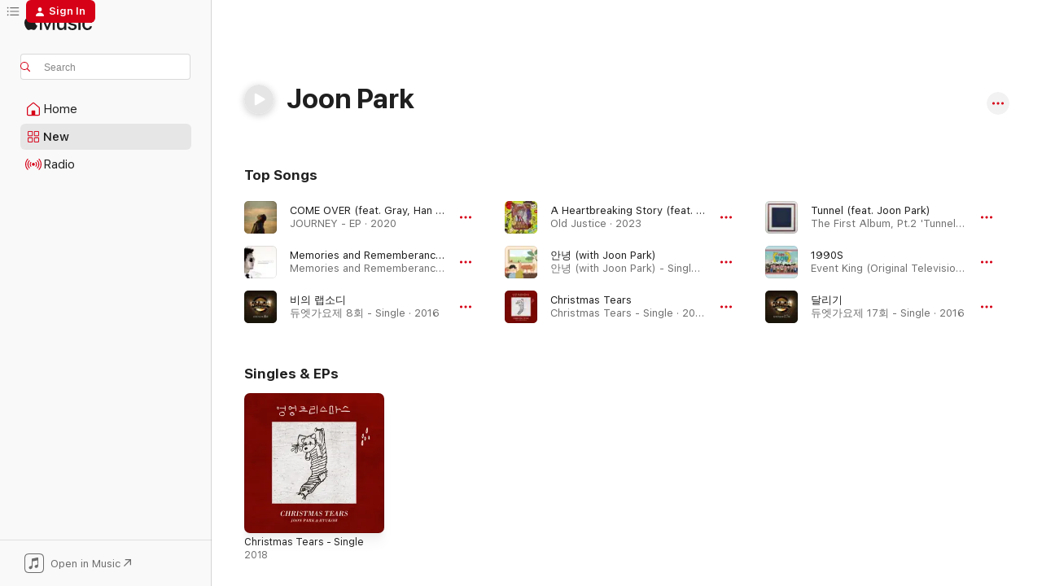

--- FILE ---
content_type: text/html
request_url: https://music.apple.com/us/artist/joon-park/1449193040
body_size: 21193
content:
<!DOCTYPE html>
<html dir="ltr" lang="en-US">
    <head>
        <!-- prettier-ignore -->
        <meta charset="utf-8">
        <!-- prettier-ignore -->
        <meta http-equiv="X-UA-Compatible" content="IE=edge">
        <!-- prettier-ignore -->
        <meta
            name="viewport"
            content="width=device-width,initial-scale=1,interactive-widget=resizes-content"
        >
        <!-- prettier-ignore -->
        <meta name="applicable-device" content="pc,mobile">
        <!-- prettier-ignore -->
        <meta name="referrer" content="strict-origin">
        <!-- prettier-ignore -->
        <link
            rel="apple-touch-icon"
            sizes="180x180"
            href="/assets/favicon/favicon-180.png"
        >
        <!-- prettier-ignore -->
        <link
            rel="icon"
            type="image/png"
            sizes="32x32"
            href="/assets/favicon/favicon-32.png"
        >
        <!-- prettier-ignore -->
        <link
            rel="icon"
            type="image/png"
            sizes="16x16"
            href="/assets/favicon/favicon-16.png"
        >
        <!-- prettier-ignore -->
        <link
            rel="mask-icon"
            href="/assets/favicon/favicon.svg"
            color="#fa233b"
        >
        <!-- prettier-ignore -->
        <link rel="manifest" href="/manifest.json">

        <title>‎Joon Park - Apple Music</title><!-- HEAD_svelte-1cypuwr_START --><link rel="preconnect" href="//www.apple.com/wss/fonts" crossorigin="anonymous"><link rel="stylesheet" href="//www.apple.com/wss/fonts?families=SF+Pro,v4%7CSF+Pro+Icons,v1&amp;display=swap" type="text/css" referrerpolicy="strict-origin-when-cross-origin"><!-- HEAD_svelte-1cypuwr_END --><!-- HEAD_svelte-eg3hvx_START -->    <meta name="description" content="Listen to music by Joon Park on Apple Music. Find top songs and albums by Joon Park including COME OVER (feat. Gray, Han Hye Jin, Jun Hyun moo, Jessi, Joon Park, Kim Go Eun, LeeHi &amp; 박나래), Memories and Rememberance (feat. Junhung, Hoyoung &amp; Danny) and more."> <meta name="keywords" content="listen, Joon Park, music, songs, K-Pop, apple music"> <link rel="canonical" href="https://music.apple.com/us/artist/joon-park/1449193040">     <meta name="al:ios:app_store_id" content="1108187390"> <meta name="al:ios:app_name" content="Apple Music"> <meta name="apple:content_id" content="1449193040"> <meta name="apple:title" content="Joon Park"> <meta name="apple:description" content="Listen to music by Joon Park on Apple Music. Find top songs and albums by Joon Park including COME OVER (feat. Gray, Han Hye Jin, Jun Hyun moo, Jessi, Joon Park, Kim Go Eun, LeeHi &amp; 박나래), Memories and Rememberance (feat. Junhung, Hoyoung &amp; Danny) and more.">   <meta property="og:title" content="Joon Park on Apple Music"> <meta property="og:description" content="Listen to music by Joon Park on Apple Music."> <meta property="og:site_name" content="Apple Music - Web Player"> <meta property="og:url" content="https://music.apple.com/us/artist/joon-park/1449193040"> <meta property="og:image" content="https://is1-ssl.mzstatic.com/image/thumb/Music114/v4/e7/87/85/e78785a2-cf65-033a-914d-9d017cf6a5a7/190295485993.jpg/1200x630cw.png"> <meta property="og:image:secure_url" content="https://is1-ssl.mzstatic.com/image/thumb/Music114/v4/e7/87/85/e78785a2-cf65-033a-914d-9d017cf6a5a7/190295485993.jpg/1200x630cw.png"> <meta property="og:image:alt" content="Joon Park on Apple Music"> <meta property="og:image:width" content="1200"> <meta property="og:image:height" content="630"> <meta property="og:image:type" content="image/png"> <meta property="og:type" content="music.musician"> <meta property="og:locale" content="en_US">        <meta name="twitter:title" content="Joon Park on Apple Music"> <meta name="twitter:description" content="Listen to music by Joon Park on Apple Music."> <meta name="twitter:site" content="@AppleMusic"> <meta name="twitter:image" content="https://is1-ssl.mzstatic.com/image/thumb/Music114/v4/e7/87/85/e78785a2-cf65-033a-914d-9d017cf6a5a7/190295485993.jpg/1200x630cw.png"> <meta name="twitter:image:alt" content="Joon Park on Apple Music"> <meta name="twitter:card" content="summary_large_image">       <!-- HTML_TAG_START -->
                <script id=schema:music-group type="application/ld+json">
                    {"@context":"http://schema.org","@type":"MusicGroup","name":"Joon Park","description":"Listen to music by Joon Park on Apple Music. Find top songs and albums by Joon Park including COME OVER (feat. Gray, Han Hye Jin, Jun Hyun moo, Jessi, Joon Park, Kim Go Eun, LeeHi & 박나래), Memories and Rememberance (feat. Junhung, Hoyoung & Danny) and more.","image":"https://is1-ssl.mzstatic.com/image/thumb/Music114/v4/e7/87/85/e78785a2-cf65-033a-914d-9d017cf6a5a7/190295485993.jpg/486x486bb.png","genre":["K-Pop"],"tracks":[{"@type":"MusicRecording","name":"COME OVER (feat. Gray, Han Hye Jin, Jun Hyun moo, Jessi, Joon Park, Kim Go Eun, LeeHi & 박나래)","duration":"PT3M46S","url":"https://music.apple.com/us/song/come-over-feat-gray-han-hye-jin-jun-hyun-moo-jessi/1644314948","offers":{"@type":"Offer","category":"free","price":0},"audio":{"@type":"AudioObject","potentialAction":{"@type":"ListenAction","expectsAcceptanceOf":{"@type":"Offer","category":"free"},"target":{"@type":"EntryPoint","actionPlatform":"https://music.apple.com/us/song/come-over-feat-gray-han-hye-jin-jun-hyun-moo-jessi/1644314948"}},"name":"COME OVER (feat. Gray, Han Hye Jin, Jun Hyun moo, Jessi, Joon Park, Kim Go Eun, LeeHi & 박나래)","contentUrl":"https://audio-ssl.itunes.apple.com/itunes-assets/AudioPreview122/v4/97/ff/d9/97ffd996-7890-e9f9-c952-ff89c7924ec7/mzaf_2013046751523518533.plus.aac.ep.m4a","duration":"PT3M46S","uploadDate":"2020-11-18","thumbnailUrl":"https://is1-ssl.mzstatic.com/image/thumb/Music112/v4/46/a6/85/46a68564-a06d-e5d3-88cd-89223565eab0/5054197360312.jpg/1200x630cw.png"}},{"@type":"MusicRecording","name":"Memories and Rememberance (feat. Junhung, Hoyoung & Danny)","duration":"PT3M59S","url":"https://music.apple.com/us/song/memories-and-rememberance-feat-junhung-hoyoung-danny/1655121325","offers":{"@type":"Offer","category":"free","price":0},"audio":{"@type":"AudioObject","potentialAction":{"@type":"ListenAction","expectsAcceptanceOf":{"@type":"Offer","category":"free"},"target":{"@type":"EntryPoint","actionPlatform":"https://music.apple.com/us/song/memories-and-rememberance-feat-junhung-hoyoung-danny/1655121325"}},"name":"Memories and Rememberance (feat. Junhung, Hoyoung & Danny)","contentUrl":"https://audio-ssl.itunes.apple.com/itunes-assets/AudioPreview112/v4/88/ab/fd/88abfd20-f4be-84ce-ecbb-d70baccbec5b/mzaf_8024607451550215161.plus.aac.ep.m4a","duration":"PT3M59S","uploadDate":"2009-05-19","thumbnailUrl":"https://is1-ssl.mzstatic.com/image/thumb/Music122/v4/64/7a/31/647a3167-db5e-9e4e-c57d-7d17bcf17220/cover_KM0000229_1.jpg/1200x630cw.png"}},{"@type":"MusicRecording","name":"비의 랩소디","duration":"PT4M12S","url":"https://music.apple.com/us/song/%EB%B9%84%EC%9D%98-%EB%9E%A9%EC%86%8C%EB%94%94/1699699495","offers":{"@type":"Offer","category":"free","price":0},"audio":{"@type":"AudioObject","potentialAction":{"@type":"ListenAction","expectsAcceptanceOf":{"@type":"Offer","category":"free"},"target":{"@type":"EntryPoint","actionPlatform":"https://music.apple.com/us/song/%EB%B9%84%EC%9D%98-%EB%9E%A9%EC%86%8C%EB%94%94/1699699495"}},"name":"비의 랩소디","contentUrl":"https://audio-ssl.itunes.apple.com/itunes-assets/AudioPreview126/v4/33/a6/40/33a6403d-0c25-4e6b-701f-45dfa0b1005b/mzaf_5338315415213200083.plus.aac.ep.m4a","duration":"PT4M12S","uploadDate":"2016-05-27","thumbnailUrl":"https://is1-ssl.mzstatic.com/image/thumb/Music116/v4/19/65/98/19659865-25a7-bd4d-baee-0970496815f0/8809912832295.jpg/1200x630cw.png"}},{"@type":"MusicRecording","name":"A Heartbreaking Story (feat. Joon Park)","duration":"PT4M35S","url":"https://music.apple.com/us/song/a-heartbreaking-story-feat-joon-park/1691848678","offers":{"@type":"Offer","category":"free","price":0},"audio":{"@type":"AudioObject","potentialAction":{"@type":"ListenAction","expectsAcceptanceOf":{"@type":"Offer","category":"free"},"target":{"@type":"EntryPoint","actionPlatform":"https://music.apple.com/us/song/a-heartbreaking-story-feat-joon-park/1691848678"}},"name":"A Heartbreaking Story (feat. Joon Park)","contentUrl":"https://audio-ssl.itunes.apple.com/itunes-assets/AudioPreview126/v4/d9/15/20/d915200e-3b05-5a24-36a6-042d542a9086/mzaf_4226109438587011702.plus.aac.ep.m4a","duration":"PT4M35S","uploadDate":"2023-06-11","thumbnailUrl":"https://is1-ssl.mzstatic.com/image/thumb/Music116/v4/c9/54/fd/c954fdf0-993b-d25a-79a3-85504a3ce69b/nokdu_Old_Justice.jpg/1200x630cw.png"}},{"@type":"MusicRecording","name":"안녕 (with Joon Park)","duration":"PT3M26S","url":"https://music.apple.com/us/song/%EC%95%88%EB%85%95-with-joon-park/1572572163","offers":{"@type":"Offer","category":"free","price":0},"audio":{"@type":"AudioObject","potentialAction":{"@type":"ListenAction","expectsAcceptanceOf":{"@type":"Offer","category":"free"},"target":{"@type":"EntryPoint","actionPlatform":"https://music.apple.com/us/song/%EC%95%88%EB%85%95-with-joon-park/1572572163"}},"name":"안녕 (with Joon Park)","contentUrl":"https://audio-ssl.itunes.apple.com/itunes-assets/AudioPreview115/v4/43/47/52/43475223-8828-7073-fdd9-53730026dd72/mzaf_6942681415633181813.plus.aac.ep.m4a","duration":"PT3M26S","uploadDate":"2021-06-17","thumbnailUrl":"https://is1-ssl.mzstatic.com/image/thumb/Music115/v4/2a/70/fb/2a70fb7d-7e2a-a521-912a-43ed32e49bb9/8809795701800.jpg/1200x630cw.png"}},{"@type":"MusicRecording","name":"Christmas Tears","duration":"PT3M28S","url":"https://music.apple.com/us/song/christmas-tears/1546051761","offers":{"@type":"Offer","category":"free","price":0},"audio":{"@type":"AudioObject","potentialAction":{"@type":"ListenAction","expectsAcceptanceOf":{"@type":"Offer","category":"free"},"target":{"@type":"EntryPoint","actionPlatform":"https://music.apple.com/us/song/christmas-tears/1546051761"}},"name":"Christmas Tears","contentUrl":"https://audio-ssl.itunes.apple.com/itunes-assets/AudioPreview115/v4/28/93/80/289380dd-64b1-d04c-1df8-7ceca3c53256/mzaf_2088742270098169884.plus.aac.ep.m4a","duration":"PT3M28S","uploadDate":"2018-12-21","thumbnailUrl":"https://is1-ssl.mzstatic.com/image/thumb/Music114/v4/e7/87/85/e78785a2-cf65-033a-914d-9d017cf6a5a7/190295485993.jpg/1200x630cw.png"}},{"@type":"MusicRecording","name":"Tunnel (feat. Joon Park)","duration":"PT4M6S","url":"https://music.apple.com/us/song/tunnel-feat-joon-park/1732911942","offers":{"@type":"Offer","category":"free","price":0},"audio":{"@type":"AudioObject","potentialAction":{"@type":"ListenAction","expectsAcceptanceOf":{"@type":"Offer","category":"free"},"target":{"@type":"EntryPoint","actionPlatform":"https://music.apple.com/us/song/tunnel-feat-joon-park/1732911942"}},"name":"Tunnel (feat. Joon Park)","contentUrl":"https://audio-ssl.itunes.apple.com/itunes-assets/AudioPreview112/v4/34/ba/1a/34ba1a11-53d0-5d9f-e7bb-232ea3c353b2/mzaf_5202768263404396317.plus.aac.ep.m4a","duration":"PT4M6S","uploadDate":"2018-01-31","thumbnailUrl":"https://is1-ssl.mzstatic.com/image/thumb/Music112/v4/56/f0/ac/56f0ac65-34c6-dde1-c246-22513960364c/191953335889.jpg/1200x630cw.png"}},{"@type":"MusicRecording","name":"1990S","duration":"PT3M30S","url":"https://music.apple.com/us/song/1990s/1164379300","offers":{"@type":"Offer","category":"free","price":0},"audio":{"@type":"AudioObject","potentialAction":{"@type":"ListenAction","expectsAcceptanceOf":{"@type":"Offer","category":"free"},"target":{"@type":"EntryPoint","actionPlatform":"https://music.apple.com/us/song/1990s/1164379300"}},"name":"1990S","contentUrl":"https://audio-ssl.itunes.apple.com/itunes-assets/AudioPreview115/v4/ad/3f/d3/ad3fd3e7-d5b5-5c1f-9166-874a518b6fdf/mzaf_17306923185953689071.plus.aac.ep.m4a","duration":"PT3M30S","uploadDate":"2016-10-13","thumbnailUrl":"https://is1-ssl.mzstatic.com/image/thumb/Music71/v4/f8/82/4f/f8824f44-f686-b8b9-f05b-a7a34cbd0555/jtbc.jpg/1200x630cw.png"}},{"@type":"MusicRecording","name":"달리기","duration":"PT4M6S","url":"https://music.apple.com/us/song/%EB%8B%AC%EB%A6%AC%EA%B8%B0/1699556983","offers":{"@type":"Offer","category":"free","price":0},"audio":{"@type":"AudioObject","potentialAction":{"@type":"ListenAction","expectsAcceptanceOf":{"@type":"Offer","category":"free"},"target":{"@type":"EntryPoint","actionPlatform":"https://music.apple.com/us/song/%EB%8B%AC%EB%A6%AC%EA%B8%B0/1699556983"}},"name":"달리기","contentUrl":"https://audio-ssl.itunes.apple.com/itunes-assets/AudioPreview116/v4/b2/d5/86/b2d586db-8b2e-658d-a689-70cce08a0681/mzaf_17583107926340457713.plus.aac.ep.m4a","duration":"PT4M6S","uploadDate":"2016-07-29","thumbnailUrl":"https://is1-ssl.mzstatic.com/image/thumb/Music126/v4/bf/ff/9b/bfff9baf-9090-9d60-4c74-769383ccd2c0/8809912832387.jpg/1200x630cw.png"}}],"albums":[],"url":"https://music.apple.com/us/artist/joon-park/1449193040","potentialAction":{"@type":"ListenAction","expectsAcceptanceOf":{"@type":"Offer","category":"free"},"target":{"@type":"EntryPoint","actionPlatform":"https://music.apple.com/us/artist/joon-park/1449193040"}}}
                </script>
                <!-- HTML_TAG_END -->    <!-- HEAD_svelte-eg3hvx_END -->
      <script type="module" crossorigin src="/assets/index~90a29058ba.js"></script>
      <link rel="stylesheet" href="/assets/index~fbf29d0525.css">
      <script type="module">import.meta.url;import("_").catch(()=>1);async function* g(){};window.__vite_is_modern_browser=true;</script>
      <script type="module">!function(){if(window.__vite_is_modern_browser)return;console.warn("vite: loading legacy chunks, syntax error above and the same error below should be ignored");var e=document.getElementById("vite-legacy-polyfill"),n=document.createElement("script");n.src=e.src,n.onload=function(){System.import(document.getElementById('vite-legacy-entry').getAttribute('data-src'))},document.body.appendChild(n)}();</script>
    </head>
    <body>
        
        <script
            async
            src="/includes/js-cdn/musickit/v3/amp/musickit.js"
        ></script>
        <script
            type="module"
            async
            src="/includes/js-cdn/musickit/v3/components/musickit-components/musickit-components.esm.js"
        ></script>
        <script
            nomodule
            async
            src="/includes/js-cdn/musickit/v3/components/musickit-components/musickit-components.js"
        ></script>
        <svg style="display: none" xmlns="http://www.w3.org/2000/svg">
            <symbol id="play-circle-fill" viewBox="0 0 60 60">
                <path
                    class="icon-circle-fill__circle"
                    fill="var(--iconCircleFillBG, transparent)"
                    d="M30 60c16.411 0 30-13.617 30-30C60 13.588 46.382 0 29.971 0 13.588 0 .001 13.588.001 30c0 16.383 13.617 30 30 30Z"
                />
                <path
                    fill="var(--iconFillArrow, var(--keyColor, black))"
                    d="M24.411 41.853c-1.41.853-3.028.177-3.028-1.294V19.47c0-1.44 1.735-2.058 3.028-1.294l17.265 10.235a1.89 1.89 0 0 1 0 3.265L24.411 41.853Z"
                />
            </symbol>
        </svg>
        <div class="body-container">
              <div class="app-container svelte-t3vj1e" data-testid="app-container">   <div class="header svelte-rjjbqs" data-testid="header"><nav data-testid="navigation" class="navigation svelte-13li0vp"><div class="navigation__header svelte-13li0vp"><div data-testid="logo" class="logo svelte-1o7dz8w"> <a aria-label="Apple Music" role="img" href="https://music.apple.com/us/home" class="svelte-1o7dz8w"><svg height="20" viewBox="0 0 83 20" width="83" xmlns="http://www.w3.org/2000/svg" class="logo" aria-hidden="true"><path d="M34.752 19.746V6.243h-.088l-5.433 13.503h-2.074L21.711 6.243h-.087v13.503h-2.548V1.399h3.235l5.833 14.621h.1l5.82-14.62h3.248v18.347h-2.56zm16.649 0h-2.586v-2.263h-.062c-.725 1.602-2.061 2.504-4.072 2.504-2.86 0-4.61-1.894-4.61-4.958V6.37h2.698v8.125c0 2.034.95 3.127 2.81 3.127 1.95 0 3.124-1.373 3.124-3.458V6.37H51.4v13.376zm7.394-13.618c3.06 0 5.046 1.73 5.134 4.196h-2.536c-.15-1.296-1.087-2.11-2.598-2.11-1.462 0-2.436.724-2.436 1.793 0 .839.6 1.41 2.023 1.741l2.136.496c2.686.636 3.71 1.704 3.71 3.636 0 2.442-2.236 4.12-5.333 4.12-3.285 0-5.26-1.64-5.509-4.183h2.673c.25 1.398 1.187 2.085 2.836 2.085 1.623 0 2.623-.687 2.623-1.78 0-.865-.487-1.373-1.924-1.704l-2.136-.508c-2.498-.585-3.735-1.806-3.735-3.75 0-2.391 2.049-4.032 5.072-4.032zM66.1 2.836c0-.878.7-1.577 1.561-1.577.862 0 1.55.7 1.55 1.577 0 .864-.688 1.576-1.55 1.576a1.573 1.573 0 0 1-1.56-1.576zm.212 3.534h2.698v13.376h-2.698zm14.089 4.603c-.275-1.424-1.324-2.556-3.085-2.556-2.086 0-3.46 1.767-3.46 4.64 0 2.938 1.386 4.642 3.485 4.642 1.66 0 2.748-.928 3.06-2.48H83C82.713 18.067 80.477 20 77.317 20c-3.76 0-6.208-2.62-6.208-6.942 0-4.247 2.448-6.93 6.183-6.93 3.385 0 5.446 2.213 5.683 4.845h-2.573zM10.824 3.189c-.698.834-1.805 1.496-2.913 1.398-.145-1.128.41-2.33 1.036-3.065C9.644.662 10.848.05 11.835 0c.121 1.178-.336 2.33-1.01 3.19zm.999 1.619c.624.049 2.425.244 3.578 1.98-.096.074-2.137 1.272-2.113 3.79.024 3.01 2.593 4.012 2.617 4.037-.024.074-.407 1.419-1.344 2.812-.817 1.224-1.657 2.422-3.002 2.447-1.297.024-1.73-.783-3.218-.783-1.489 0-1.97.758-3.194.807-1.297.048-2.28-1.297-3.097-2.52C.368 14.908-.904 10.408.825 7.375c.84-1.516 2.377-2.47 4.034-2.495 1.273-.023 2.45.857 3.218.857.769 0 2.137-1.027 3.746-.93z"></path></svg></a>   </div> <div class="search-input-wrapper svelte-nrtdem" data-testid="search-input"><div data-testid="amp-search-input" aria-controls="search-suggestions" aria-expanded="false" aria-haspopup="listbox" aria-owns="search-suggestions" class="search-input-container svelte-rg26q6" tabindex="-1" role=""><div class="flex-container svelte-rg26q6"><form id="search-input-form" class="svelte-rg26q6"><svg height="16" width="16" viewBox="0 0 16 16" class="search-svg" aria-hidden="true"><path d="M11.87 10.835c.018.015.035.03.051.047l3.864 3.863a.735.735 0 1 1-1.04 1.04l-3.863-3.864a.744.744 0 0 1-.047-.051 6.667 6.667 0 1 1 1.035-1.035zM6.667 12a5.333 5.333 0 1 0 0-10.667 5.333 5.333 0 0 0 0 10.667z"></path></svg> <input aria-autocomplete="list" aria-multiline="false" aria-controls="search-suggestions" placeholder="Search" spellcheck="false" autocomplete="off" autocorrect="off" autocapitalize="off" type="text" inputmode="search" class="search-input__text-field svelte-rg26q6" data-testid="search-input__text-field"></form> </div> <div data-testid="search-scope-bar"></div>   </div> </div></div> <div data-testid="navigation-content" class="navigation__content svelte-13li0vp" id="navigation" aria-hidden="false"><div class="navigation__scrollable-container svelte-13li0vp"><div data-testid="navigation-items-primary" class="navigation-items navigation-items--primary svelte-ng61m8"> <ul class="navigation-items__list svelte-ng61m8">  <li class="navigation-item navigation-item__home svelte-1a5yt87" aria-selected="false" data-testid="navigation-item"> <a href="https://music.apple.com/us/home" class="navigation-item__link svelte-1a5yt87" role="button" data-testid="home" aria-pressed="false"><div class="navigation-item__content svelte-zhx7t9"> <span class="navigation-item__icon svelte-zhx7t9"> <svg width="24" height="24" viewBox="0 0 24 24" xmlns="http://www.w3.org/2000/svg" aria-hidden="true"><path d="M5.93 20.16a1.94 1.94 0 0 1-1.43-.502c-.334-.335-.502-.794-.502-1.393v-7.142c0-.362.062-.688.177-.953.123-.264.326-.529.6-.75l6.145-5.157c.176-.141.344-.247.52-.318.176-.07.362-.105.564-.105.194 0 .388.035.565.105.176.07.352.177.52.318l6.146 5.158c.273.23.467.476.59.75.124.264.177.59.177.96v7.134c0 .59-.159 1.058-.503 1.393-.335.335-.811.503-1.428.503H5.929Zm12.14-1.172c.221 0 .406-.07.547-.212a.688.688 0 0 0 .22-.511v-7.142c0-.177-.026-.344-.087-.459a.97.97 0 0 0-.265-.353l-6.154-5.149a.756.756 0 0 0-.177-.115.37.37 0 0 0-.15-.035.37.37 0 0 0-.158.035l-.177.115-6.145 5.15a.982.982 0 0 0-.274.352 1.13 1.13 0 0 0-.088.468v7.133c0 .203.08.379.23.511a.744.744 0 0 0 .546.212h12.133Zm-8.323-4.7c0-.176.062-.326.177-.432a.6.6 0 0 1 .423-.159h3.315c.176 0 .326.053.432.16s.159.255.159.431v4.973H9.756v-4.973Z"></path></svg> </span> <span class="navigation-item__label svelte-zhx7t9"> Home </span> </div></a>  </li>  <li class="navigation-item navigation-item__new svelte-1a5yt87" aria-selected="false" data-testid="navigation-item"> <a href="https://music.apple.com/us/new" class="navigation-item__link svelte-1a5yt87" role="button" data-testid="new" aria-pressed="false"><div class="navigation-item__content svelte-zhx7t9"> <span class="navigation-item__icon svelte-zhx7t9"> <svg height="24" viewBox="0 0 24 24" width="24" aria-hidden="true"><path d="M9.92 11.354c.966 0 1.453-.487 1.453-1.49v-3.4c0-1.004-.487-1.483-1.453-1.483H6.452C5.487 4.981 5 5.46 5 6.464v3.4c0 1.003.487 1.49 1.452 1.49zm7.628 0c.965 0 1.452-.487 1.452-1.49v-3.4c0-1.004-.487-1.483-1.452-1.483h-3.46c-.974 0-1.46.479-1.46 1.483v3.4c0 1.003.486 1.49 1.46 1.49zm-7.65-1.073h-3.43c-.266 0-.396-.137-.396-.418v-3.4c0-.273.13-.41.396-.41h3.43c.265 0 .402.137.402.41v3.4c0 .281-.137.418-.403.418zm7.634 0h-3.43c-.273 0-.402-.137-.402-.418v-3.4c0-.273.129-.41.403-.41h3.43c.265 0 .395.137.395.41v3.4c0 .281-.13.418-.396.418zm-7.612 8.7c.966 0 1.453-.48 1.453-1.483v-3.407c0-.996-.487-1.483-1.453-1.483H6.452c-.965 0-1.452.487-1.452 1.483v3.407c0 1.004.487 1.483 1.452 1.483zm7.628 0c.965 0 1.452-.48 1.452-1.483v-3.407c0-.996-.487-1.483-1.452-1.483h-3.46c-.974 0-1.46.487-1.46 1.483v3.407c0 1.004.486 1.483 1.46 1.483zm-7.65-1.072h-3.43c-.266 0-.396-.137-.396-.41v-3.4c0-.282.13-.418.396-.418h3.43c.265 0 .402.136.402.418v3.4c0 .273-.137.41-.403.41zm7.634 0h-3.43c-.273 0-.402-.137-.402-.41v-3.4c0-.282.129-.418.403-.418h3.43c.265 0 .395.136.395.418v3.4c0 .273-.13.41-.396.41z" fill-opacity=".95"></path></svg> </span> <span class="navigation-item__label svelte-zhx7t9"> New </span> </div></a>  </li>  <li class="navigation-item navigation-item__radio svelte-1a5yt87" aria-selected="false" data-testid="navigation-item"> <a href="https://music.apple.com/us/radio" class="navigation-item__link svelte-1a5yt87" role="button" data-testid="radio" aria-pressed="false"><div class="navigation-item__content svelte-zhx7t9"> <span class="navigation-item__icon svelte-zhx7t9"> <svg width="24" height="24" viewBox="0 0 24 24" xmlns="http://www.w3.org/2000/svg" aria-hidden="true"><path d="M19.359 18.57C21.033 16.818 22 14.461 22 11.89s-.967-4.93-2.641-6.68c-.276-.292-.653-.26-.868-.023-.222.246-.176.591.085.868 1.466 1.535 2.272 3.593 2.272 5.835 0 2.241-.806 4.3-2.272 5.835-.261.268-.307.621-.085.86.215.245.592.276.868-.016zm-13.85.014c.222-.238.176-.59-.085-.86-1.474-1.535-2.272-3.593-2.272-5.834 0-2.242.798-4.3 2.272-5.835.261-.277.307-.622.085-.868-.215-.238-.592-.269-.868.023C2.967 6.96 2 9.318 2 11.89s.967 4.929 2.641 6.68c.276.29.653.26.868.014zm1.957-1.873c.223-.253.162-.583-.1-.867-.951-1.068-1.473-2.45-1.473-3.954 0-1.505.522-2.887 1.474-3.954.26-.284.322-.614.1-.876-.23-.26-.622-.26-.891.039-1.175 1.274-1.827 2.963-1.827 4.79 0 1.82.652 3.517 1.827 4.784.269.3.66.307.89.038zm9.958-.038c1.175-1.267 1.827-2.964 1.827-4.783 0-1.828-.652-3.517-1.827-4.791-.269-.3-.66-.3-.89-.039-.23.262-.162.592.092.876.96 1.067 1.481 2.449 1.481 3.954 0 1.504-.522 2.886-1.481 3.954-.254.284-.323.614-.092.867.23.269.621.261.89-.038zm-8.061-1.966c.23-.26.13-.568-.092-.883-.415-.522-.63-1.197-.63-1.934 0-.737.215-1.413.63-1.943.222-.307.322-.614.092-.875s-.653-.261-.906.054a4.385 4.385 0 0 0-.968 2.764 4.38 4.38 0 0 0 .968 2.756c.253.322.675.322.906.061zm6.18-.061a4.38 4.38 0 0 0 .968-2.756 4.385 4.385 0 0 0-.968-2.764c-.253-.315-.675-.315-.906-.054-.23.261-.138.568.092.875.415.53.63 1.206.63 1.943 0 .737-.215 1.412-.63 1.934-.23.315-.322.622-.092.883s.653.261.906-.061zm-3.547-.967c.96 0 1.789-.814 1.789-1.797s-.83-1.789-1.789-1.789c-.96 0-1.781.806-1.781 1.789 0 .983.821 1.797 1.781 1.797z"></path></svg> </span> <span class="navigation-item__label svelte-zhx7t9"> Radio </span> </div></a>  </li>  <li class="navigation-item navigation-item__search svelte-1a5yt87" aria-selected="false" data-testid="navigation-item"> <a href="https://music.apple.com/us/search" class="navigation-item__link svelte-1a5yt87" role="button" data-testid="search" aria-pressed="false"><div class="navigation-item__content svelte-zhx7t9"> <span class="navigation-item__icon svelte-zhx7t9"> <svg height="24" viewBox="0 0 24 24" width="24" aria-hidden="true"><path d="M17.979 18.553c.476 0 .813-.366.813-.835a.807.807 0 0 0-.235-.586l-3.45-3.457a5.61 5.61 0 0 0 1.158-3.413c0-3.098-2.535-5.633-5.633-5.633C7.542 4.63 5 7.156 5 10.262c0 3.098 2.534 5.632 5.632 5.632a5.614 5.614 0 0 0 3.274-1.055l3.472 3.472a.835.835 0 0 0 .6.242zm-7.347-3.875c-2.417 0-4.416-2-4.416-4.416 0-2.417 2-4.417 4.416-4.417 2.417 0 4.417 2 4.417 4.417s-2 4.416-4.417 4.416z" fill-opacity=".95"></path></svg> </span> <span class="navigation-item__label svelte-zhx7t9"> Search </span> </div></a>  </li></ul> </div>   </div> <div class="navigation__native-cta"><div slot="native-cta"><div data-testid="native-cta" class="native-cta svelte-1t4vswz  native-cta--authenticated"><button class="native-cta__button svelte-1t4vswz" data-testid="native-cta-button"><span class="native-cta__app-icon svelte-1t4vswz"><svg width="24" height="24" xmlns="http://www.w3.org/2000/svg" xml:space="preserve" style="fill-rule:evenodd;clip-rule:evenodd;stroke-linejoin:round;stroke-miterlimit:2" viewBox="0 0 24 24" slot="app-icon" aria-hidden="true"><path d="M22.567 1.496C21.448.393 19.956.045 17.293.045H6.566c-2.508 0-4.028.376-5.12 1.465C.344 2.601 0 4.09 0 6.611v10.727c0 2.695.33 4.18 1.432 5.257 1.106 1.103 2.595 1.45 5.275 1.45h10.586c2.663 0 4.169-.347 5.274-1.45C23.656 21.504 24 20.033 24 17.338V6.752c0-2.694-.344-4.179-1.433-5.256Zm.411 4.9v11.299c0 1.898-.338 3.286-1.188 4.137-.851.864-2.256 1.191-4.141 1.191H6.35c-1.884 0-3.303-.341-4.154-1.191-.85-.851-1.174-2.239-1.174-4.137V6.54c0-2.014.324-3.445 1.16-4.295.851-.864 2.312-1.177 4.313-1.177h11.154c1.885 0 3.29.341 4.141 1.191.864.85 1.188 2.239 1.188 4.137Z" style="fill-rule:nonzero"></path><path d="M7.413 19.255c.987 0 2.48-.728 2.48-2.672v-6.385c0-.35.063-.428.378-.494l5.298-1.095c.351-.067.534.025.534.333l.035 4.286c0 .337-.182.586-.53.652l-1.014.228c-1.361.3-2.007.923-2.007 1.937 0 1.017.79 1.748 1.926 1.748.986 0 2.444-.679 2.444-2.64V5.654c0-.636-.279-.821-1.016-.66L9.646 6.298c-.448.091-.674.329-.674.699l.035 7.697c0 .336-.148.546-.446.613l-1.067.21c-1.329.266-1.986.93-1.986 1.993 0 1.017.786 1.745 1.905 1.745Z" style="fill-rule:nonzero"></path></svg></span> <span class="native-cta__label svelte-1t4vswz">Open in Music</span> <span class="native-cta__arrow svelte-1t4vswz"><svg height="16" width="16" viewBox="0 0 16 16" class="native-cta-action" aria-hidden="true"><path d="M1.559 16 13.795 3.764v8.962H16V0H3.274v2.205h8.962L0 14.441 1.559 16z"></path></svg></span></button> </div>  </div></div></div> </nav> </div>  <div class="player-bar player-bar__floating-player svelte-1rr9v04" data-testid="player-bar" aria-label="Music controls" aria-hidden="false">   </div>   <div id="scrollable-page" class="scrollable-page svelte-mt0bfj" data-main-content data-testid="main-section" aria-hidden="false"><main data-testid="main" class="svelte-bzjlhs"><div class="content-container svelte-bzjlhs" data-testid="content-container"><div class="search-input-wrapper svelte-nrtdem" data-testid="search-input"><div data-testid="amp-search-input" aria-controls="search-suggestions" aria-expanded="false" aria-haspopup="listbox" aria-owns="search-suggestions" class="search-input-container svelte-rg26q6" tabindex="-1" role=""><div class="flex-container svelte-rg26q6"><form id="search-input-form" class="svelte-rg26q6"><svg height="16" width="16" viewBox="0 0 16 16" class="search-svg" aria-hidden="true"><path d="M11.87 10.835c.018.015.035.03.051.047l3.864 3.863a.735.735 0 1 1-1.04 1.04l-3.863-3.864a.744.744 0 0 1-.047-.051 6.667 6.667 0 1 1 1.035-1.035zM6.667 12a5.333 5.333 0 1 0 0-10.667 5.333 5.333 0 0 0 0 10.667z"></path></svg> <input value="" aria-autocomplete="list" aria-multiline="false" aria-controls="search-suggestions" placeholder="Search" spellcheck="false" autocomplete="off" autocorrect="off" autocapitalize="off" type="text" inputmode="search" class="search-input__text-field svelte-rg26q6" data-testid="search-input__text-field"></form> </div> <div data-testid="search-scope-bar"> </div>   </div> </div>      <div class="section svelte-wa5vzl" data-testid="section-container" aria-label="Featured"> <div class="section-content svelte-wa5vzl" data-testid="section-content"> <div data-testid="artist-detail-header" class="artist-header svelte-1xfsgte    artist-header--no-artwork" style=""> <div class="artist-header__name-container svelte-1xfsgte"> <h1 data-testid="artist-header-name" class="artist-header__name svelte-1xfsgte">Joon Park</h1>  <span class="artist-header__play-button svelte-1xfsgte"><button aria-label="Play" class="play-button svelte-19j07e7 play-button--platter    is-stand-alone    is-filled" data-testid="play-button"><svg aria-hidden="true" class="icon play-svg" data-testid="play-icon" iconState="play"><use href="#play-circle-fill"></use></svg> </button></span>   <span class="artist-header__context-menu svelte-1xfsgte"><amp-contextual-menu-button config="[object Object]" class="svelte-dj0bcp"> <span aria-label="MORE" class="more-button svelte-dj0bcp more-button--platter  more-button--material" data-testid="more-button" slot="trigger-content"><svg width="28" height="28" viewBox="0 0 28 28" class="glyph" xmlns="http://www.w3.org/2000/svg"><circle fill="var(--iconCircleFill, transparent)" cx="14" cy="14" r="14"></circle><path fill="var(--iconEllipsisFill, white)" d="M10.105 14c0-.87-.687-1.55-1.564-1.55-.862 0-1.557.695-1.557 1.55 0 .848.695 1.55 1.557 1.55.855 0 1.564-.702 1.564-1.55zm5.437 0c0-.87-.68-1.55-1.542-1.55A1.55 1.55 0 0012.45 14c0 .848.695 1.55 1.55 1.55.848 0 1.542-.702 1.542-1.55zm5.474 0c0-.87-.687-1.55-1.557-1.55-.87 0-1.564.695-1.564 1.55 0 .848.694 1.55 1.564 1.55.848 0 1.557-.702 1.557-1.55z"></path></svg></span> </amp-contextual-menu-button></span></div> </div></div>   </div><div class="section svelte-wa5vzl" data-testid="section-container"> <div class="section-content svelte-wa5vzl" data-testid="section-content"> <div class="spacer-wrapper svelte-14fis98"></div></div>   </div><div class="section svelte-wa5vzl" data-testid="section-container" aria-label="Top Songs"> <div class="section-content svelte-wa5vzl" data-testid="section-content"><div class="header svelte-fr9z27">  <div class="header-title-wrapper svelte-fr9z27">    <h2 class="title svelte-fr9z27" data-testid="header-title"><span class="dir-wrapper" dir="auto">Top Songs</span></h2> </div>   </div>   <div class="svelte-1dd7dqt shelf"><section data-testid="shelf-component" class="shelf-grid shelf-grid--onhover svelte-12rmzef" style="
            --grid-max-content-xsmall: 270px; --grid-column-gap-xsmall: 10px; --grid-row-gap-xsmall: 0px; --grid-small: 2; --grid-column-gap-small: 20px; --grid-row-gap-small: 0px; --grid-medium: 3; --grid-column-gap-medium: 20px; --grid-row-gap-medium: 0px; --grid-large: 4; --grid-column-gap-large: 20px; --grid-row-gap-large: 0px; --grid-xlarge: 4; --grid-column-gap-xlarge: 20px; --grid-row-gap-xlarge: 0px;
            --grid-type: TrackLockupsShelf;
            --grid-rows: 3;
            --standard-lockup-shadow-offset: 15px;
            
        "> <div class="shelf-grid__body svelte-12rmzef" data-testid="shelf-body">   <button disabled aria-label="Previous Page" type="button" class="shelf-grid-nav__arrow shelf-grid-nav__arrow--left svelte-1xmivhv" data-testid="shelf-button-left" style="--offset: 0px;"><svg viewBox="0 0 9 31" xmlns="http://www.w3.org/2000/svg"><path d="M5.275 29.46a1.61 1.61 0 0 0 1.456 1.077c1.018 0 1.772-.737 1.772-1.737 0-.526-.277-1.186-.449-1.62l-4.68-11.912L8.05 3.363c.172-.442.45-1.116.45-1.625A1.702 1.702 0 0 0 6.728.002a1.603 1.603 0 0 0-1.456 1.09L.675 12.774c-.301.775-.677 1.744-.677 2.495 0 .754.376 1.705.677 2.498L5.272 29.46Z"></path></svg></button> <ul slot="shelf-content" class="shelf-grid__list shelf-grid__list--grid-type-TrackLockupsShelf shelf-grid__list--grid-rows-3 svelte-12rmzef" role="list" tabindex="-1" data-testid="shelf-item-list">   <li class="shelf-grid__list-item svelte-12rmzef" data-test-id="shelf-grid-list-item-0" data-index="0" aria-hidden="true"><div class="svelte-12rmzef"><div class="track-lockup svelte-qokdbs    is-link" data-testid="track-lockup" role="listitem" aria-label="COME OVER (feat. Gray, Han Hye Jin, Jun Hyun moo, Jessi, Joon Park, Kim Go Eun, LeeHi &amp; 박나래), By HENRY"><div class="track-lockup__artwork-wrapper svelte-qokdbs" data-testid="track-lockup-artwork"><div data-testid="artwork-component" class="artwork-component artwork-component--aspect-ratio artwork-component--orientation-square svelte-g1i36u        artwork-component--has-borders" style="
            --artwork-bg-color: #918566;
            --aspect-ratio: 1;
            --placeholder-bg-color: #918566;
       ">   <picture class="svelte-g1i36u"><source sizes="48px" srcset="https://is1-ssl.mzstatic.com/image/thumb/Music112/v4/46/a6/85/46a68564-a06d-e5d3-88cd-89223565eab0/5054197360312.jpg/48x48bb.webp 48w,https://is1-ssl.mzstatic.com/image/thumb/Music112/v4/46/a6/85/46a68564-a06d-e5d3-88cd-89223565eab0/5054197360312.jpg/96x96bb.webp 96w" type="image/webp"> <source sizes="48px" srcset="https://is1-ssl.mzstatic.com/image/thumb/Music112/v4/46/a6/85/46a68564-a06d-e5d3-88cd-89223565eab0/5054197360312.jpg/48x48bb-60.jpg 48w,https://is1-ssl.mzstatic.com/image/thumb/Music112/v4/46/a6/85/46a68564-a06d-e5d3-88cd-89223565eab0/5054197360312.jpg/96x96bb-60.jpg 96w" type="image/jpeg"> <img alt="" class="artwork-component__contents artwork-component__image svelte-g1i36u" loading="lazy" src="/assets/artwork/1x1.gif" role="presentation" decoding="async" width="48" height="48" fetchpriority="auto" style="opacity: 1;"></picture> </div> <div class="track-lockup__play-button-wrapper svelte-qokdbs">  <div class="interactive-play-button svelte-a72zjx"><button aria-label="Play" class="play-button svelte-19j07e7   play-button--standard" data-testid="play-button"><svg width="16" height="16" viewBox="0 0 16 16" xmlns="http://www.w3.org/2000/svg" class="icon play-svg" data-testid="play-icon" aria-hidden="true" iconState="play"><path fill="var(--nonPlatterIconFill, var(--keyColor, black))" d="m4.4 15.14 10.386-6.096c.842-.459.794-1.64 0-2.097L4.401.85c-.87-.53-2-.12-2 .82v12.625c0 .966 1.06 1.4 2 .844z"></path></svg> </button> </div></div></div>  <ul class="track-lockup__content svelte-qokdbs"> <li class="track-lockup__title svelte-qokdbs" data-testid="track-lockup-title"><div class="track-lockup__clamp-wrapper svelte-qokdbs"> <a data-testid="click-action" class="click-action svelte-c0t0j2" href="#" aria-label="COME OVER (feat. Gray, Han Hye Jin, Jun Hyun moo, Jessi, Joon Park, Kim Go Eun, LeeHi &amp; 박나래), By HENRY">COME OVER (feat. Gray, Han Hye Jin, Jun Hyun moo, Jessi, Joon Park, Kim Go Eun, LeeHi &amp; 박나래)</a></div>   </li> <li class="track-lockup__subtitle svelte-qokdbs"><div class="track-lockup__clamp-wrapper svelte-qokdbs"> <span data-testid="track-lockup-subtitle"> <span>JOURNEY - EP · 2020</span></span></div></li> </ul> <div class="track-lockup__context-menu svelte-qokdbs"> <div class="cloud-buttons svelte-u0auos" data-testid="cloud-buttons">  <amp-contextual-menu-button config="[object Object]" class="svelte-dj0bcp"> <span aria-label="MORE" class="more-button svelte-dj0bcp  more-button--non-platter" data-testid="more-button" slot="trigger-content"><svg width="28" height="28" viewBox="0 0 28 28" class="glyph" xmlns="http://www.w3.org/2000/svg"><circle fill="var(--iconCircleFill, transparent)" cx="14" cy="14" r="14"></circle><path fill="var(--iconEllipsisFill, white)" d="M10.105 14c0-.87-.687-1.55-1.564-1.55-.862 0-1.557.695-1.557 1.55 0 .848.695 1.55 1.557 1.55.855 0 1.564-.702 1.564-1.55zm5.437 0c0-.87-.68-1.55-1.542-1.55A1.55 1.55 0 0012.45 14c0 .848.695 1.55 1.55 1.55.848 0 1.542-.702 1.542-1.55zm5.474 0c0-.87-.687-1.55-1.557-1.55-.87 0-1.564.695-1.564 1.55 0 .848.694 1.55 1.564 1.55.848 0 1.557-.702 1.557-1.55z"></path></svg></span> </amp-contextual-menu-button></div> </div> </div> </div></li>   <li class="shelf-grid__list-item svelte-12rmzef" data-test-id="shelf-grid-list-item-1" data-index="1" aria-hidden="true"><div class="svelte-12rmzef"><div class="track-lockup svelte-qokdbs    is-link" data-testid="track-lockup" role="listitem" aria-label="Memories and Rememberance (feat. Junhung, Hoyoung &amp; Danny), By Kim Tae Woo"><div class="track-lockup__artwork-wrapper svelte-qokdbs" data-testid="track-lockup-artwork"><div data-testid="artwork-component" class="artwork-component artwork-component--aspect-ratio artwork-component--orientation-square svelte-g1i36u        artwork-component--has-borders" style="
            --artwork-bg-color: #f6f3ee;
            --aspect-ratio: 1;
            --placeholder-bg-color: #f6f3ee;
       ">   <picture class="svelte-g1i36u"><source sizes="48px" srcset="https://is1-ssl.mzstatic.com/image/thumb/Music122/v4/64/7a/31/647a3167-db5e-9e4e-c57d-7d17bcf17220/cover_KM0000229_1.jpg/48x48bb.webp 48w,https://is1-ssl.mzstatic.com/image/thumb/Music122/v4/64/7a/31/647a3167-db5e-9e4e-c57d-7d17bcf17220/cover_KM0000229_1.jpg/96x96bb.webp 96w" type="image/webp"> <source sizes="48px" srcset="https://is1-ssl.mzstatic.com/image/thumb/Music122/v4/64/7a/31/647a3167-db5e-9e4e-c57d-7d17bcf17220/cover_KM0000229_1.jpg/48x48bb-60.jpg 48w,https://is1-ssl.mzstatic.com/image/thumb/Music122/v4/64/7a/31/647a3167-db5e-9e4e-c57d-7d17bcf17220/cover_KM0000229_1.jpg/96x96bb-60.jpg 96w" type="image/jpeg"> <img alt="" class="artwork-component__contents artwork-component__image svelte-g1i36u" loading="lazy" src="/assets/artwork/1x1.gif" role="presentation" decoding="async" width="48" height="48" fetchpriority="auto" style="opacity: 1;"></picture> </div> <div class="track-lockup__play-button-wrapper svelte-qokdbs">  <div class="interactive-play-button svelte-a72zjx"><button aria-label="Play" class="play-button svelte-19j07e7   play-button--standard" data-testid="play-button"><svg width="16" height="16" viewBox="0 0 16 16" xmlns="http://www.w3.org/2000/svg" class="icon play-svg" data-testid="play-icon" aria-hidden="true" iconState="play"><path fill="var(--nonPlatterIconFill, var(--keyColor, black))" d="m4.4 15.14 10.386-6.096c.842-.459.794-1.64 0-2.097L4.401.85c-.87-.53-2-.12-2 .82v12.625c0 .966 1.06 1.4 2 .844z"></path></svg> </button> </div></div></div>  <ul class="track-lockup__content svelte-qokdbs"> <li class="track-lockup__title svelte-qokdbs" data-testid="track-lockup-title"><div class="track-lockup__clamp-wrapper svelte-qokdbs"> <a data-testid="click-action" class="click-action svelte-c0t0j2" href="#" aria-label="Memories and Rememberance (feat. Junhung, Hoyoung &amp; Danny), By Kim Tae Woo">Memories and Rememberance (feat. Junhung, Hoyoung &amp; Danny)</a></div>   </li> <li class="track-lockup__subtitle svelte-qokdbs"><div class="track-lockup__clamp-wrapper svelte-qokdbs"> <span data-testid="track-lockup-subtitle"> <span>Memories and Rememberance - Single · 2009</span></span></div></li> </ul> <div class="track-lockup__context-menu svelte-qokdbs"> <div class="cloud-buttons svelte-u0auos" data-testid="cloud-buttons">  <amp-contextual-menu-button config="[object Object]" class="svelte-dj0bcp"> <span aria-label="MORE" class="more-button svelte-dj0bcp  more-button--non-platter" data-testid="more-button" slot="trigger-content"><svg width="28" height="28" viewBox="0 0 28 28" class="glyph" xmlns="http://www.w3.org/2000/svg"><circle fill="var(--iconCircleFill, transparent)" cx="14" cy="14" r="14"></circle><path fill="var(--iconEllipsisFill, white)" d="M10.105 14c0-.87-.687-1.55-1.564-1.55-.862 0-1.557.695-1.557 1.55 0 .848.695 1.55 1.557 1.55.855 0 1.564-.702 1.564-1.55zm5.437 0c0-.87-.68-1.55-1.542-1.55A1.55 1.55 0 0012.45 14c0 .848.695 1.55 1.55 1.55.848 0 1.542-.702 1.542-1.55zm5.474 0c0-.87-.687-1.55-1.557-1.55-.87 0-1.564.695-1.564 1.55 0 .848.694 1.55 1.564 1.55.848 0 1.557-.702 1.557-1.55z"></path></svg></span> </amp-contextual-menu-button></div> </div> </div> </div></li>   <li class="shelf-grid__list-item svelte-12rmzef" data-test-id="shelf-grid-list-item-2" data-index="2" aria-hidden="true"><div class="svelte-12rmzef"><div class="track-lockup svelte-qokdbs    is-link" data-testid="track-lockup" role="listitem" aria-label="비의 랩소디, By Lee Young Hyun &amp; Joon Park"><div class="track-lockup__artwork-wrapper svelte-qokdbs" data-testid="track-lockup-artwork"><div data-testid="artwork-component" class="artwork-component artwork-component--aspect-ratio artwork-component--orientation-square svelte-g1i36u        artwork-component--has-borders" style="
            --artwork-bg-color: #191208;
            --aspect-ratio: 1;
            --placeholder-bg-color: #191208;
       ">   <picture class="svelte-g1i36u"><source sizes="48px" srcset="https://is1-ssl.mzstatic.com/image/thumb/Music116/v4/19/65/98/19659865-25a7-bd4d-baee-0970496815f0/8809912832295.jpg/48x48bb.webp 48w,https://is1-ssl.mzstatic.com/image/thumb/Music116/v4/19/65/98/19659865-25a7-bd4d-baee-0970496815f0/8809912832295.jpg/96x96bb.webp 96w" type="image/webp"> <source sizes="48px" srcset="https://is1-ssl.mzstatic.com/image/thumb/Music116/v4/19/65/98/19659865-25a7-bd4d-baee-0970496815f0/8809912832295.jpg/48x48bb-60.jpg 48w,https://is1-ssl.mzstatic.com/image/thumb/Music116/v4/19/65/98/19659865-25a7-bd4d-baee-0970496815f0/8809912832295.jpg/96x96bb-60.jpg 96w" type="image/jpeg"> <img alt="" class="artwork-component__contents artwork-component__image svelte-g1i36u" loading="lazy" src="/assets/artwork/1x1.gif" role="presentation" decoding="async" width="48" height="48" fetchpriority="auto" style="opacity: 1;"></picture> </div> <div class="track-lockup__play-button-wrapper svelte-qokdbs">  <div class="interactive-play-button svelte-a72zjx"><button aria-label="Play" class="play-button svelte-19j07e7   play-button--standard" data-testid="play-button"><svg width="16" height="16" viewBox="0 0 16 16" xmlns="http://www.w3.org/2000/svg" class="icon play-svg" data-testid="play-icon" aria-hidden="true" iconState="play"><path fill="var(--nonPlatterIconFill, var(--keyColor, black))" d="m4.4 15.14 10.386-6.096c.842-.459.794-1.64 0-2.097L4.401.85c-.87-.53-2-.12-2 .82v12.625c0 .966 1.06 1.4 2 .844z"></path></svg> </button> </div></div></div>  <ul class="track-lockup__content svelte-qokdbs"> <li class="track-lockup__title svelte-qokdbs" data-testid="track-lockup-title"><div class="track-lockup__clamp-wrapper svelte-qokdbs"> <a data-testid="click-action" class="click-action svelte-c0t0j2" href="#" aria-label="비의 랩소디, By Lee Young Hyun &amp; Joon Park">비의 랩소디</a></div>   </li> <li class="track-lockup__subtitle svelte-qokdbs"><div class="track-lockup__clamp-wrapper svelte-qokdbs"> <span data-testid="track-lockup-subtitle"> <span>듀엣가요제 8회 - Single · 2016</span></span></div></li> </ul> <div class="track-lockup__context-menu svelte-qokdbs"> <div class="cloud-buttons svelte-u0auos" data-testid="cloud-buttons">  <amp-contextual-menu-button config="[object Object]" class="svelte-dj0bcp"> <span aria-label="MORE" class="more-button svelte-dj0bcp  more-button--non-platter" data-testid="more-button" slot="trigger-content"><svg width="28" height="28" viewBox="0 0 28 28" class="glyph" xmlns="http://www.w3.org/2000/svg"><circle fill="var(--iconCircleFill, transparent)" cx="14" cy="14" r="14"></circle><path fill="var(--iconEllipsisFill, white)" d="M10.105 14c0-.87-.687-1.55-1.564-1.55-.862 0-1.557.695-1.557 1.55 0 .848.695 1.55 1.557 1.55.855 0 1.564-.702 1.564-1.55zm5.437 0c0-.87-.68-1.55-1.542-1.55A1.55 1.55 0 0012.45 14c0 .848.695 1.55 1.55 1.55.848 0 1.542-.702 1.542-1.55zm5.474 0c0-.87-.687-1.55-1.557-1.55-.87 0-1.564.695-1.564 1.55 0 .848.694 1.55 1.564 1.55.848 0 1.557-.702 1.557-1.55z"></path></svg></span> </amp-contextual-menu-button></div> </div> </div> </div></li>   <li class="shelf-grid__list-item svelte-12rmzef" data-test-id="shelf-grid-list-item-3" data-index="3" aria-hidden="true"><div class="svelte-12rmzef"><div class="track-lockup svelte-qokdbs    is-link" data-testid="track-lockup" role="listitem" aria-label="A Heartbreaking Story (feat. Joon Park), By Nokdu"><div class="track-lockup__artwork-wrapper svelte-qokdbs" data-testid="track-lockup-artwork"><div data-testid="artwork-component" class="artwork-component artwork-component--aspect-ratio artwork-component--orientation-square svelte-g1i36u        artwork-component--has-borders" style="
            --artwork-bg-color: #7f4c41;
            --aspect-ratio: 1;
            --placeholder-bg-color: #7f4c41;
       ">   <picture class="svelte-g1i36u"><source sizes="48px" srcset="https://is1-ssl.mzstatic.com/image/thumb/Music116/v4/c9/54/fd/c954fdf0-993b-d25a-79a3-85504a3ce69b/nokdu_Old_Justice.jpg/48x48bb.webp 48w,https://is1-ssl.mzstatic.com/image/thumb/Music116/v4/c9/54/fd/c954fdf0-993b-d25a-79a3-85504a3ce69b/nokdu_Old_Justice.jpg/96x96bb.webp 96w" type="image/webp"> <source sizes="48px" srcset="https://is1-ssl.mzstatic.com/image/thumb/Music116/v4/c9/54/fd/c954fdf0-993b-d25a-79a3-85504a3ce69b/nokdu_Old_Justice.jpg/48x48bb-60.jpg 48w,https://is1-ssl.mzstatic.com/image/thumb/Music116/v4/c9/54/fd/c954fdf0-993b-d25a-79a3-85504a3ce69b/nokdu_Old_Justice.jpg/96x96bb-60.jpg 96w" type="image/jpeg"> <img alt="" class="artwork-component__contents artwork-component__image svelte-g1i36u" loading="lazy" src="/assets/artwork/1x1.gif" role="presentation" decoding="async" width="48" height="48" fetchpriority="auto" style="opacity: 1;"></picture> </div> <div class="track-lockup__play-button-wrapper svelte-qokdbs">  <div class="interactive-play-button svelte-a72zjx"><button aria-label="Play" class="play-button svelte-19j07e7   play-button--standard" data-testid="play-button"><svg width="16" height="16" viewBox="0 0 16 16" xmlns="http://www.w3.org/2000/svg" class="icon play-svg" data-testid="play-icon" aria-hidden="true" iconState="play"><path fill="var(--nonPlatterIconFill, var(--keyColor, black))" d="m4.4 15.14 10.386-6.096c.842-.459.794-1.64 0-2.097L4.401.85c-.87-.53-2-.12-2 .82v12.625c0 .966 1.06 1.4 2 .844z"></path></svg> </button> </div></div></div>  <ul class="track-lockup__content svelte-qokdbs"> <li class="track-lockup__title svelte-qokdbs" data-testid="track-lockup-title"><div class="track-lockup__clamp-wrapper svelte-qokdbs"> <a data-testid="click-action" class="click-action svelte-c0t0j2" href="#" aria-label="A Heartbreaking Story (feat. Joon Park), By Nokdu">A Heartbreaking Story (feat. Joon Park)</a></div>   </li> <li class="track-lockup__subtitle svelte-qokdbs"><div class="track-lockup__clamp-wrapper svelte-qokdbs"> <span data-testid="track-lockup-subtitle"> <span>Old Justice · 2023</span></span></div></li> </ul> <div class="track-lockup__context-menu svelte-qokdbs"> <div class="cloud-buttons svelte-u0auos" data-testid="cloud-buttons">  <amp-contextual-menu-button config="[object Object]" class="svelte-dj0bcp"> <span aria-label="MORE" class="more-button svelte-dj0bcp  more-button--non-platter" data-testid="more-button" slot="trigger-content"><svg width="28" height="28" viewBox="0 0 28 28" class="glyph" xmlns="http://www.w3.org/2000/svg"><circle fill="var(--iconCircleFill, transparent)" cx="14" cy="14" r="14"></circle><path fill="var(--iconEllipsisFill, white)" d="M10.105 14c0-.87-.687-1.55-1.564-1.55-.862 0-1.557.695-1.557 1.55 0 .848.695 1.55 1.557 1.55.855 0 1.564-.702 1.564-1.55zm5.437 0c0-.87-.68-1.55-1.542-1.55A1.55 1.55 0 0012.45 14c0 .848.695 1.55 1.55 1.55.848 0 1.542-.702 1.542-1.55zm5.474 0c0-.87-.687-1.55-1.557-1.55-.87 0-1.564.695-1.564 1.55 0 .848.694 1.55 1.564 1.55.848 0 1.557-.702 1.557-1.55z"></path></svg></span> </amp-contextual-menu-button></div> </div> </div> </div></li>   <li class="shelf-grid__list-item svelte-12rmzef" data-test-id="shelf-grid-list-item-4" data-index="4" aria-hidden="true"><div class="svelte-12rmzef"><div class="track-lockup svelte-qokdbs    is-link" data-testid="track-lockup" role="listitem" aria-label="안녕 (with Joon Park), By YEHA"><div class="track-lockup__artwork-wrapper svelte-qokdbs" data-testid="track-lockup-artwork"><div data-testid="artwork-component" class="artwork-component artwork-component--aspect-ratio artwork-component--orientation-square svelte-g1i36u        artwork-component--has-borders" style="
            --artwork-bg-color: #fde9d0;
            --aspect-ratio: 1;
            --placeholder-bg-color: #fde9d0;
       ">   <picture class="svelte-g1i36u"><source sizes="48px" srcset="https://is1-ssl.mzstatic.com/image/thumb/Music115/v4/2a/70/fb/2a70fb7d-7e2a-a521-912a-43ed32e49bb9/8809795701800.jpg/48x48bb.webp 48w,https://is1-ssl.mzstatic.com/image/thumb/Music115/v4/2a/70/fb/2a70fb7d-7e2a-a521-912a-43ed32e49bb9/8809795701800.jpg/96x96bb.webp 96w" type="image/webp"> <source sizes="48px" srcset="https://is1-ssl.mzstatic.com/image/thumb/Music115/v4/2a/70/fb/2a70fb7d-7e2a-a521-912a-43ed32e49bb9/8809795701800.jpg/48x48bb-60.jpg 48w,https://is1-ssl.mzstatic.com/image/thumb/Music115/v4/2a/70/fb/2a70fb7d-7e2a-a521-912a-43ed32e49bb9/8809795701800.jpg/96x96bb-60.jpg 96w" type="image/jpeg"> <img alt="" class="artwork-component__contents artwork-component__image svelte-g1i36u" loading="lazy" src="/assets/artwork/1x1.gif" role="presentation" decoding="async" width="48" height="48" fetchpriority="auto" style="opacity: 1;"></picture> </div> <div class="track-lockup__play-button-wrapper svelte-qokdbs">  <div class="interactive-play-button svelte-a72zjx"><button aria-label="Play" class="play-button svelte-19j07e7   play-button--standard" data-testid="play-button"><svg width="16" height="16" viewBox="0 0 16 16" xmlns="http://www.w3.org/2000/svg" class="icon play-svg" data-testid="play-icon" aria-hidden="true" iconState="play"><path fill="var(--nonPlatterIconFill, var(--keyColor, black))" d="m4.4 15.14 10.386-6.096c.842-.459.794-1.64 0-2.097L4.401.85c-.87-.53-2-.12-2 .82v12.625c0 .966 1.06 1.4 2 .844z"></path></svg> </button> </div></div></div>  <ul class="track-lockup__content svelte-qokdbs"> <li class="track-lockup__title svelte-qokdbs" data-testid="track-lockup-title"><div class="track-lockup__clamp-wrapper svelte-qokdbs"> <a data-testid="click-action" class="click-action svelte-c0t0j2" href="#" aria-label="안녕 (with Joon Park), By YEHA">안녕 (with Joon Park)</a></div>   </li> <li class="track-lockup__subtitle svelte-qokdbs"><div class="track-lockup__clamp-wrapper svelte-qokdbs"> <span data-testid="track-lockup-subtitle"> <span>안녕 (with Joon Park) - Single · 2021</span></span></div></li> </ul> <div class="track-lockup__context-menu svelte-qokdbs"> <div class="cloud-buttons svelte-u0auos" data-testid="cloud-buttons">  <amp-contextual-menu-button config="[object Object]" class="svelte-dj0bcp"> <span aria-label="MORE" class="more-button svelte-dj0bcp  more-button--non-platter" data-testid="more-button" slot="trigger-content"><svg width="28" height="28" viewBox="0 0 28 28" class="glyph" xmlns="http://www.w3.org/2000/svg"><circle fill="var(--iconCircleFill, transparent)" cx="14" cy="14" r="14"></circle><path fill="var(--iconEllipsisFill, white)" d="M10.105 14c0-.87-.687-1.55-1.564-1.55-.862 0-1.557.695-1.557 1.55 0 .848.695 1.55 1.557 1.55.855 0 1.564-.702 1.564-1.55zm5.437 0c0-.87-.68-1.55-1.542-1.55A1.55 1.55 0 0012.45 14c0 .848.695 1.55 1.55 1.55.848 0 1.542-.702 1.542-1.55zm5.474 0c0-.87-.687-1.55-1.557-1.55-.87 0-1.564.695-1.564 1.55 0 .848.694 1.55 1.564 1.55.848 0 1.557-.702 1.557-1.55z"></path></svg></span> </amp-contextual-menu-button></div> </div> </div> </div></li>   <li class="shelf-grid__list-item svelte-12rmzef" data-test-id="shelf-grid-list-item-5" data-index="5" aria-hidden="true"><div class="svelte-12rmzef"><div class="track-lockup svelte-qokdbs    is-link" data-testid="track-lockup" role="listitem" aria-label="Christmas Tears, By HYUKOH &amp; Joon Park"><div class="track-lockup__artwork-wrapper svelte-qokdbs" data-testid="track-lockup-artwork"><div data-testid="artwork-component" class="artwork-component artwork-component--aspect-ratio artwork-component--orientation-square svelte-g1i36u        artwork-component--has-borders" style="
            --artwork-bg-color: #720703;
            --aspect-ratio: 1;
            --placeholder-bg-color: #720703;
       ">   <picture class="svelte-g1i36u"><source sizes="48px" srcset="https://is1-ssl.mzstatic.com/image/thumb/Music114/v4/e7/87/85/e78785a2-cf65-033a-914d-9d017cf6a5a7/190295485993.jpg/48x48bb.webp 48w,https://is1-ssl.mzstatic.com/image/thumb/Music114/v4/e7/87/85/e78785a2-cf65-033a-914d-9d017cf6a5a7/190295485993.jpg/96x96bb.webp 96w" type="image/webp"> <source sizes="48px" srcset="https://is1-ssl.mzstatic.com/image/thumb/Music114/v4/e7/87/85/e78785a2-cf65-033a-914d-9d017cf6a5a7/190295485993.jpg/48x48bb-60.jpg 48w,https://is1-ssl.mzstatic.com/image/thumb/Music114/v4/e7/87/85/e78785a2-cf65-033a-914d-9d017cf6a5a7/190295485993.jpg/96x96bb-60.jpg 96w" type="image/jpeg"> <img alt="" class="artwork-component__contents artwork-component__image svelte-g1i36u" loading="lazy" src="/assets/artwork/1x1.gif" role="presentation" decoding="async" width="48" height="48" fetchpriority="auto" style="opacity: 1;"></picture> </div> <div class="track-lockup__play-button-wrapper svelte-qokdbs">  <div class="interactive-play-button svelte-a72zjx"><button aria-label="Play" class="play-button svelte-19j07e7   play-button--standard" data-testid="play-button"><svg width="16" height="16" viewBox="0 0 16 16" xmlns="http://www.w3.org/2000/svg" class="icon play-svg" data-testid="play-icon" aria-hidden="true" iconState="play"><path fill="var(--nonPlatterIconFill, var(--keyColor, black))" d="m4.4 15.14 10.386-6.096c.842-.459.794-1.64 0-2.097L4.401.85c-.87-.53-2-.12-2 .82v12.625c0 .966 1.06 1.4 2 .844z"></path></svg> </button> </div></div></div>  <ul class="track-lockup__content svelte-qokdbs"> <li class="track-lockup__title svelte-qokdbs" data-testid="track-lockup-title"><div class="track-lockup__clamp-wrapper svelte-qokdbs"> <a data-testid="click-action" class="click-action svelte-c0t0j2" href="#" aria-label="Christmas Tears, By HYUKOH &amp; Joon Park">Christmas Tears</a></div>   </li> <li class="track-lockup__subtitle svelte-qokdbs"><div class="track-lockup__clamp-wrapper svelte-qokdbs"> <span data-testid="track-lockup-subtitle"> <span>Christmas Tears - Single · 2018</span></span></div></li> </ul> <div class="track-lockup__context-menu svelte-qokdbs"> <div class="cloud-buttons svelte-u0auos" data-testid="cloud-buttons">  <amp-contextual-menu-button config="[object Object]" class="svelte-dj0bcp"> <span aria-label="MORE" class="more-button svelte-dj0bcp  more-button--non-platter" data-testid="more-button" slot="trigger-content"><svg width="28" height="28" viewBox="0 0 28 28" class="glyph" xmlns="http://www.w3.org/2000/svg"><circle fill="var(--iconCircleFill, transparent)" cx="14" cy="14" r="14"></circle><path fill="var(--iconEllipsisFill, white)" d="M10.105 14c0-.87-.687-1.55-1.564-1.55-.862 0-1.557.695-1.557 1.55 0 .848.695 1.55 1.557 1.55.855 0 1.564-.702 1.564-1.55zm5.437 0c0-.87-.68-1.55-1.542-1.55A1.55 1.55 0 0012.45 14c0 .848.695 1.55 1.55 1.55.848 0 1.542-.702 1.542-1.55zm5.474 0c0-.87-.687-1.55-1.557-1.55-.87 0-1.564.695-1.564 1.55 0 .848.694 1.55 1.564 1.55.848 0 1.557-.702 1.557-1.55z"></path></svg></span> </amp-contextual-menu-button></div> </div> </div> </div></li>   <li class="shelf-grid__list-item svelte-12rmzef" data-test-id="shelf-grid-list-item-6" data-index="6" aria-hidden="true"><div class="svelte-12rmzef"><div class="track-lockup svelte-qokdbs    is-link" data-testid="track-lockup" role="listitem" aria-label="Tunnel (feat. Joon Park), By Paul Kim"><div class="track-lockup__artwork-wrapper svelte-qokdbs" data-testid="track-lockup-artwork"><div data-testid="artwork-component" class="artwork-component artwork-component--aspect-ratio artwork-component--orientation-square svelte-g1i36u        artwork-component--has-borders" style="
            --artwork-bg-color: #e2e2e2;
            --aspect-ratio: 1;
            --placeholder-bg-color: #e2e2e2;
       ">   <picture class="svelte-g1i36u"><source sizes="48px" srcset="https://is1-ssl.mzstatic.com/image/thumb/Music112/v4/56/f0/ac/56f0ac65-34c6-dde1-c246-22513960364c/191953335889.jpg/48x48bb.webp 48w,https://is1-ssl.mzstatic.com/image/thumb/Music112/v4/56/f0/ac/56f0ac65-34c6-dde1-c246-22513960364c/191953335889.jpg/96x96bb.webp 96w" type="image/webp"> <source sizes="48px" srcset="https://is1-ssl.mzstatic.com/image/thumb/Music112/v4/56/f0/ac/56f0ac65-34c6-dde1-c246-22513960364c/191953335889.jpg/48x48bb-60.jpg 48w,https://is1-ssl.mzstatic.com/image/thumb/Music112/v4/56/f0/ac/56f0ac65-34c6-dde1-c246-22513960364c/191953335889.jpg/96x96bb-60.jpg 96w" type="image/jpeg"> <img alt="" class="artwork-component__contents artwork-component__image svelte-g1i36u" loading="lazy" src="/assets/artwork/1x1.gif" role="presentation" decoding="async" width="48" height="48" fetchpriority="auto" style="opacity: 1;"></picture> </div> <div class="track-lockup__play-button-wrapper svelte-qokdbs">  <div class="interactive-play-button svelte-a72zjx"><button aria-label="Play" class="play-button svelte-19j07e7   play-button--standard" data-testid="play-button"><svg width="16" height="16" viewBox="0 0 16 16" xmlns="http://www.w3.org/2000/svg" class="icon play-svg" data-testid="play-icon" aria-hidden="true" iconState="play"><path fill="var(--nonPlatterIconFill, var(--keyColor, black))" d="m4.4 15.14 10.386-6.096c.842-.459.794-1.64 0-2.097L4.401.85c-.87-.53-2-.12-2 .82v12.625c0 .966 1.06 1.4 2 .844z"></path></svg> </button> </div></div></div>  <ul class="track-lockup__content svelte-qokdbs"> <li class="track-lockup__title svelte-qokdbs" data-testid="track-lockup-title"><div class="track-lockup__clamp-wrapper svelte-qokdbs"> <a data-testid="click-action" class="click-action svelte-c0t0j2" href="#" aria-label="Tunnel (feat. Joon Park), By Paul Kim">Tunnel (feat. Joon Park)</a></div>   </li> <li class="track-lockup__subtitle svelte-qokdbs"><div class="track-lockup__clamp-wrapper svelte-qokdbs"> <span data-testid="track-lockup-subtitle"> <span>The First Album, Pt.2 'Tunnel' - EP · 2018</span></span></div></li> </ul> <div class="track-lockup__context-menu svelte-qokdbs"> <div class="cloud-buttons svelte-u0auos" data-testid="cloud-buttons">  <amp-contextual-menu-button config="[object Object]" class="svelte-dj0bcp"> <span aria-label="MORE" class="more-button svelte-dj0bcp  more-button--non-platter" data-testid="more-button" slot="trigger-content"><svg width="28" height="28" viewBox="0 0 28 28" class="glyph" xmlns="http://www.w3.org/2000/svg"><circle fill="var(--iconCircleFill, transparent)" cx="14" cy="14" r="14"></circle><path fill="var(--iconEllipsisFill, white)" d="M10.105 14c0-.87-.687-1.55-1.564-1.55-.862 0-1.557.695-1.557 1.55 0 .848.695 1.55 1.557 1.55.855 0 1.564-.702 1.564-1.55zm5.437 0c0-.87-.68-1.55-1.542-1.55A1.55 1.55 0 0012.45 14c0 .848.695 1.55 1.55 1.55.848 0 1.542-.702 1.542-1.55zm5.474 0c0-.87-.687-1.55-1.557-1.55-.87 0-1.564.695-1.564 1.55 0 .848.694 1.55 1.564 1.55.848 0 1.557-.702 1.557-1.55z"></path></svg></span> </amp-contextual-menu-button></div> </div> </div> </div></li>   <li class="shelf-grid__list-item svelte-12rmzef" data-test-id="shelf-grid-list-item-7" data-index="7" aria-hidden="true"><div class="svelte-12rmzef"><div class="track-lockup svelte-qokdbs    is-link" data-testid="track-lockup" role="listitem" aria-label="1990S, By Joon Park, Lee Ji Hye, Jang Suwon &amp; Healin"><div class="track-lockup__artwork-wrapper svelte-qokdbs" data-testid="track-lockup-artwork"><div data-testid="artwork-component" class="artwork-component artwork-component--aspect-ratio artwork-component--orientation-square svelte-g1i36u        artwork-component--has-borders" style="
            --artwork-bg-color: #bbdfe4;
            --aspect-ratio: 1;
            --placeholder-bg-color: #bbdfe4;
       ">   <picture class="svelte-g1i36u"><source sizes="48px" srcset="https://is1-ssl.mzstatic.com/image/thumb/Music71/v4/f8/82/4f/f8824f44-f686-b8b9-f05b-a7a34cbd0555/jtbc.jpg/48x48bb.webp 48w,https://is1-ssl.mzstatic.com/image/thumb/Music71/v4/f8/82/4f/f8824f44-f686-b8b9-f05b-a7a34cbd0555/jtbc.jpg/96x96bb.webp 96w" type="image/webp"> <source sizes="48px" srcset="https://is1-ssl.mzstatic.com/image/thumb/Music71/v4/f8/82/4f/f8824f44-f686-b8b9-f05b-a7a34cbd0555/jtbc.jpg/48x48bb-60.jpg 48w,https://is1-ssl.mzstatic.com/image/thumb/Music71/v4/f8/82/4f/f8824f44-f686-b8b9-f05b-a7a34cbd0555/jtbc.jpg/96x96bb-60.jpg 96w" type="image/jpeg"> <img alt="" class="artwork-component__contents artwork-component__image svelte-g1i36u" loading="lazy" src="/assets/artwork/1x1.gif" role="presentation" decoding="async" width="48" height="48" fetchpriority="auto" style="opacity: 1;"></picture> </div> <div class="track-lockup__play-button-wrapper svelte-qokdbs">  <div class="interactive-play-button svelte-a72zjx"><button aria-label="Play" class="play-button svelte-19j07e7   play-button--standard" data-testid="play-button"><svg width="16" height="16" viewBox="0 0 16 16" xmlns="http://www.w3.org/2000/svg" class="icon play-svg" data-testid="play-icon" aria-hidden="true" iconState="play"><path fill="var(--nonPlatterIconFill, var(--keyColor, black))" d="m4.4 15.14 10.386-6.096c.842-.459.794-1.64 0-2.097L4.401.85c-.87-.53-2-.12-2 .82v12.625c0 .966 1.06 1.4 2 .844z"></path></svg> </button> </div></div></div>  <ul class="track-lockup__content svelte-qokdbs"> <li class="track-lockup__title svelte-qokdbs" data-testid="track-lockup-title"><div class="track-lockup__clamp-wrapper svelte-qokdbs"> <a data-testid="click-action" class="click-action svelte-c0t0j2" href="#" aria-label="1990S, By Joon Park, Lee Ji Hye, Jang Suwon &amp; Healin">1990S</a></div>   </li> <li class="track-lockup__subtitle svelte-qokdbs"><div class="track-lockup__clamp-wrapper svelte-qokdbs"> <span data-testid="track-lockup-subtitle"> <span>Event King (Original Television Soundtrack) - Single · 2016</span></span></div></li> </ul> <div class="track-lockup__context-menu svelte-qokdbs"> <div class="cloud-buttons svelte-u0auos" data-testid="cloud-buttons">  <amp-contextual-menu-button config="[object Object]" class="svelte-dj0bcp"> <span aria-label="MORE" class="more-button svelte-dj0bcp  more-button--non-platter" data-testid="more-button" slot="trigger-content"><svg width="28" height="28" viewBox="0 0 28 28" class="glyph" xmlns="http://www.w3.org/2000/svg"><circle fill="var(--iconCircleFill, transparent)" cx="14" cy="14" r="14"></circle><path fill="var(--iconEllipsisFill, white)" d="M10.105 14c0-.87-.687-1.55-1.564-1.55-.862 0-1.557.695-1.557 1.55 0 .848.695 1.55 1.557 1.55.855 0 1.564-.702 1.564-1.55zm5.437 0c0-.87-.68-1.55-1.542-1.55A1.55 1.55 0 0012.45 14c0 .848.695 1.55 1.55 1.55.848 0 1.542-.702 1.542-1.55zm5.474 0c0-.87-.687-1.55-1.557-1.55-.87 0-1.564.695-1.564 1.55 0 .848.694 1.55 1.564 1.55.848 0 1.557-.702 1.557-1.55z"></path></svg></span> </amp-contextual-menu-button></div> </div> </div> </div></li>   <li class="shelf-grid__list-item svelte-12rmzef" data-test-id="shelf-grid-list-item-8" data-index="8" aria-hidden="true"><div class="svelte-12rmzef"><div class="track-lockup svelte-qokdbs    is-link" data-testid="track-lockup" role="listitem" aria-label="달리기, By Lee Young Hyun &amp; Joon Park"><div class="track-lockup__artwork-wrapper svelte-qokdbs" data-testid="track-lockup-artwork"><div data-testid="artwork-component" class="artwork-component artwork-component--aspect-ratio artwork-component--orientation-square svelte-g1i36u        artwork-component--has-borders" style="
            --artwork-bg-color: #191208;
            --aspect-ratio: 1;
            --placeholder-bg-color: #191208;
       ">   <picture class="svelte-g1i36u"><source sizes="48px" srcset="https://is1-ssl.mzstatic.com/image/thumb/Music126/v4/bf/ff/9b/bfff9baf-9090-9d60-4c74-769383ccd2c0/8809912832387.jpg/48x48bb.webp 48w,https://is1-ssl.mzstatic.com/image/thumb/Music126/v4/bf/ff/9b/bfff9baf-9090-9d60-4c74-769383ccd2c0/8809912832387.jpg/96x96bb.webp 96w" type="image/webp"> <source sizes="48px" srcset="https://is1-ssl.mzstatic.com/image/thumb/Music126/v4/bf/ff/9b/bfff9baf-9090-9d60-4c74-769383ccd2c0/8809912832387.jpg/48x48bb-60.jpg 48w,https://is1-ssl.mzstatic.com/image/thumb/Music126/v4/bf/ff/9b/bfff9baf-9090-9d60-4c74-769383ccd2c0/8809912832387.jpg/96x96bb-60.jpg 96w" type="image/jpeg"> <img alt="" class="artwork-component__contents artwork-component__image svelte-g1i36u" loading="lazy" src="/assets/artwork/1x1.gif" role="presentation" decoding="async" width="48" height="48" fetchpriority="auto" style="opacity: 1;"></picture> </div> <div class="track-lockup__play-button-wrapper svelte-qokdbs">  <div class="interactive-play-button svelte-a72zjx"><button aria-label="Play" class="play-button svelte-19j07e7   play-button--standard" data-testid="play-button"><svg width="16" height="16" viewBox="0 0 16 16" xmlns="http://www.w3.org/2000/svg" class="icon play-svg" data-testid="play-icon" aria-hidden="true" iconState="play"><path fill="var(--nonPlatterIconFill, var(--keyColor, black))" d="m4.4 15.14 10.386-6.096c.842-.459.794-1.64 0-2.097L4.401.85c-.87-.53-2-.12-2 .82v12.625c0 .966 1.06 1.4 2 .844z"></path></svg> </button> </div></div></div>  <ul class="track-lockup__content svelte-qokdbs"> <li class="track-lockup__title svelte-qokdbs" data-testid="track-lockup-title"><div class="track-lockup__clamp-wrapper svelte-qokdbs"> <a data-testid="click-action" class="click-action svelte-c0t0j2" href="#" aria-label="달리기, By Lee Young Hyun &amp; Joon Park">달리기</a></div>   </li> <li class="track-lockup__subtitle svelte-qokdbs"><div class="track-lockup__clamp-wrapper svelte-qokdbs"> <span data-testid="track-lockup-subtitle"> <span>듀엣가요제 17회 - Single · 2016</span></span></div></li> </ul> <div class="track-lockup__context-menu svelte-qokdbs"> <div class="cloud-buttons svelte-u0auos" data-testid="cloud-buttons">  <amp-contextual-menu-button config="[object Object]" class="svelte-dj0bcp"> <span aria-label="MORE" class="more-button svelte-dj0bcp  more-button--non-platter" data-testid="more-button" slot="trigger-content"><svg width="28" height="28" viewBox="0 0 28 28" class="glyph" xmlns="http://www.w3.org/2000/svg"><circle fill="var(--iconCircleFill, transparent)" cx="14" cy="14" r="14"></circle><path fill="var(--iconEllipsisFill, white)" d="M10.105 14c0-.87-.687-1.55-1.564-1.55-.862 0-1.557.695-1.557 1.55 0 .848.695 1.55 1.557 1.55.855 0 1.564-.702 1.564-1.55zm5.437 0c0-.87-.68-1.55-1.542-1.55A1.55 1.55 0 0012.45 14c0 .848.695 1.55 1.55 1.55.848 0 1.542-.702 1.542-1.55zm5.474 0c0-.87-.687-1.55-1.557-1.55-.87 0-1.564.695-1.564 1.55 0 .848.694 1.55 1.564 1.55.848 0 1.557-.702 1.557-1.55z"></path></svg></span> </amp-contextual-menu-button></div> </div> </div> </div></li> </ul> <button aria-label="Next Page" type="button" class="shelf-grid-nav__arrow shelf-grid-nav__arrow--right svelte-1xmivhv" data-testid="shelf-button-right" style="--offset: 0px;"><svg viewBox="0 0 9 31" xmlns="http://www.w3.org/2000/svg"><path d="M5.275 29.46a1.61 1.61 0 0 0 1.456 1.077c1.018 0 1.772-.737 1.772-1.737 0-.526-.277-1.186-.449-1.62l-4.68-11.912L8.05 3.363c.172-.442.45-1.116.45-1.625A1.702 1.702 0 0 0 6.728.002a1.603 1.603 0 0 0-1.456 1.09L.675 12.774c-.301.775-.677 1.744-.677 2.495 0 .754.376 1.705.677 2.498L5.272 29.46Z"></path></svg></button></div> </section> </div></div>   </div><div class="section svelte-wa5vzl" data-testid="section-container" aria-label="Singles &amp; EPs"> <div class="section-content svelte-wa5vzl" data-testid="section-content"><div class="header svelte-fr9z27">  <div class="header-title-wrapper svelte-fr9z27">    <h2 class="title svelte-fr9z27" data-testid="header-title"><span class="dir-wrapper" dir="auto">Singles &amp; EPs</span></h2> </div>   </div>   <div class="svelte-1dd7dqt shelf"><section data-testid="shelf-component" class="shelf-grid shelf-grid--onhover svelte-12rmzef" style="
            --grid-max-content-xsmall: 144px; --grid-column-gap-xsmall: 10px; --grid-row-gap-xsmall: 24px; --grid-small: 4; --grid-column-gap-small: 20px; --grid-row-gap-small: 24px; --grid-medium: 5; --grid-column-gap-medium: 20px; --grid-row-gap-medium: 24px; --grid-large: 6; --grid-column-gap-large: 20px; --grid-row-gap-large: 24px; --grid-xlarge: 6; --grid-column-gap-xlarge: 20px; --grid-row-gap-xlarge: 24px;
            --grid-type: G;
            --grid-rows: 1;
            --standard-lockup-shadow-offset: 15px;
            
        "> <div class="shelf-grid__body svelte-12rmzef" data-testid="shelf-body">   <button disabled aria-label="Previous Page" type="button" class="shelf-grid-nav__arrow shelf-grid-nav__arrow--left svelte-1xmivhv" data-testid="shelf-button-left" style="--offset: 
                        calc(25px * -1);
                    ;"><svg viewBox="0 0 9 31" xmlns="http://www.w3.org/2000/svg"><path d="M5.275 29.46a1.61 1.61 0 0 0 1.456 1.077c1.018 0 1.772-.737 1.772-1.737 0-.526-.277-1.186-.449-1.62l-4.68-11.912L8.05 3.363c.172-.442.45-1.116.45-1.625A1.702 1.702 0 0 0 6.728.002a1.603 1.603 0 0 0-1.456 1.09L.675 12.774c-.301.775-.677 1.744-.677 2.495 0 .754.376 1.705.677 2.498L5.272 29.46Z"></path></svg></button> <ul slot="shelf-content" class="shelf-grid__list shelf-grid__list--grid-type-G shelf-grid__list--grid-rows-1 svelte-12rmzef" role="list" tabindex="-1" data-testid="shelf-item-list">   <li class="shelf-grid__list-item svelte-12rmzef" data-test-id="shelf-grid-list-item-0" data-index="0" aria-hidden="true"><div class="svelte-12rmzef"><div class="square-lockup-wrapper" data-testid="square-lockup-wrapper">  <div class="product-lockup svelte-1f6kfjm" aria-label="Christmas Tears - Single, 2018" data-testid="product-lockup"><div class="product-lockup__artwork svelte-1f6kfjm has-controls" aria-hidden="false"> <div data-testid="artwork-component" class="artwork-component artwork-component--aspect-ratio artwork-component--orientation-square svelte-g1i36u    artwork-component--fullwidth    artwork-component--has-borders" style="
            --artwork-bg-color: #720703;
            --aspect-ratio: 1;
            --placeholder-bg-color: #720703;
       ">   <picture class="svelte-g1i36u"><source sizes=" (max-width:1319px) 296px,(min-width:1320px) and (max-width:1679px) 316px,316px" srcset="https://is1-ssl.mzstatic.com/image/thumb/Music114/v4/e7/87/85/e78785a2-cf65-033a-914d-9d017cf6a5a7/190295485993.jpg/296x296bf.webp 296w,https://is1-ssl.mzstatic.com/image/thumb/Music114/v4/e7/87/85/e78785a2-cf65-033a-914d-9d017cf6a5a7/190295485993.jpg/316x316bf.webp 316w,https://is1-ssl.mzstatic.com/image/thumb/Music114/v4/e7/87/85/e78785a2-cf65-033a-914d-9d017cf6a5a7/190295485993.jpg/592x592bf.webp 592w,https://is1-ssl.mzstatic.com/image/thumb/Music114/v4/e7/87/85/e78785a2-cf65-033a-914d-9d017cf6a5a7/190295485993.jpg/632x632bf.webp 632w" type="image/webp"> <source sizes=" (max-width:1319px) 296px,(min-width:1320px) and (max-width:1679px) 316px,316px" srcset="https://is1-ssl.mzstatic.com/image/thumb/Music114/v4/e7/87/85/e78785a2-cf65-033a-914d-9d017cf6a5a7/190295485993.jpg/296x296bf-60.jpg 296w,https://is1-ssl.mzstatic.com/image/thumb/Music114/v4/e7/87/85/e78785a2-cf65-033a-914d-9d017cf6a5a7/190295485993.jpg/316x316bf-60.jpg 316w,https://is1-ssl.mzstatic.com/image/thumb/Music114/v4/e7/87/85/e78785a2-cf65-033a-914d-9d017cf6a5a7/190295485993.jpg/592x592bf-60.jpg 592w,https://is1-ssl.mzstatic.com/image/thumb/Music114/v4/e7/87/85/e78785a2-cf65-033a-914d-9d017cf6a5a7/190295485993.jpg/632x632bf-60.jpg 632w" type="image/jpeg"> <img alt="Christmas Tears - Single" class="artwork-component__contents artwork-component__image svelte-g1i36u" loading="lazy" src="/assets/artwork/1x1.gif" role="presentation" decoding="async" width="316" height="316" fetchpriority="auto" style="opacity: 1;"></picture> </div> <div class="square-lockup__social svelte-152pqr7" slot="artwork-metadata-overlay"></div> <div data-testid="lockup-control" class="product-lockup__controls svelte-1f6kfjm"><a class="product-lockup__link svelte-1f6kfjm" data-testid="product-lockup-link" aria-label="Christmas Tears - Single, 2018" href="https://music.apple.com/us/album/christmas-tears-single/1546051760">Christmas Tears - Single</a> <div data-testid="play-button" class="product-lockup__play-button svelte-1f6kfjm"><button aria-label="Play Christmas Tears - Single" class="play-button svelte-19j07e7 play-button--platter" data-testid="play-button"><svg aria-hidden="true" class="icon play-svg" data-testid="play-icon" iconState="play"><use href="#play-circle-fill"></use></svg> </button> </div> <div data-testid="context-button" class="product-lockup__context-button svelte-1f6kfjm"><div slot="context-button"><amp-contextual-menu-button config="[object Object]" class="svelte-dj0bcp"> <span aria-label="MORE" class="more-button svelte-dj0bcp more-button--platter  more-button--material" data-testid="more-button" slot="trigger-content"><svg width="28" height="28" viewBox="0 0 28 28" class="glyph" xmlns="http://www.w3.org/2000/svg"><circle fill="var(--iconCircleFill, transparent)" cx="14" cy="14" r="14"></circle><path fill="var(--iconEllipsisFill, white)" d="M10.105 14c0-.87-.687-1.55-1.564-1.55-.862 0-1.557.695-1.557 1.55 0 .848.695 1.55 1.557 1.55.855 0 1.564-.702 1.564-1.55zm5.437 0c0-.87-.68-1.55-1.542-1.55A1.55 1.55 0 0012.45 14c0 .848.695 1.55 1.55 1.55.848 0 1.542-.702 1.542-1.55zm5.474 0c0-.87-.687-1.55-1.557-1.55-.87 0-1.564.695-1.564 1.55 0 .848.694 1.55 1.564 1.55.848 0 1.557-.702 1.557-1.55z"></path></svg></span> </amp-contextual-menu-button></div></div></div></div> <div class="product-lockup__content svelte-1f6kfjm"> <div class="product-lockup__content-details svelte-1f6kfjm product-lockup__content-details--no-subtitle-link" dir="auto"><div class="product-lockup__title-link svelte-1f6kfjm product-lockup__title-link--multiline"> <div class="multiline-clamp svelte-1a7gcr6 multiline-clamp--overflow   multiline-clamp--with-badge" style="--mc-lineClamp: var(--defaultClampOverride, 2);" role="text"> <span class="multiline-clamp__text svelte-1a7gcr6"><a href="https://music.apple.com/us/album/christmas-tears-single/1546051760" data-testid="product-lockup-title" class="product-lockup__title svelte-1f6kfjm">Christmas Tears - Single</a></span><span class="multiline-clamp__badge svelte-1a7gcr6">  </span> </div> </div>  <p data-testid="product-lockup-subtitles" class="product-lockup__subtitle-links svelte-1f6kfjm  product-lockup__subtitle-links--singlet"> <div class="multiline-clamp svelte-1a7gcr6 multiline-clamp--overflow" style="--mc-lineClamp: var(--defaultClampOverride, 1);" role="text"> <span class="multiline-clamp__text svelte-1a7gcr6"> <span data-testid="product-lockup-subtitle" class="product-lockup__subtitle svelte-1f6kfjm">2018</span></span> </div></p></div></div> </div> </div> </div></li> </ul> <button aria-label="Next Page" type="button" class="shelf-grid-nav__arrow shelf-grid-nav__arrow--right svelte-1xmivhv" data-testid="shelf-button-right" style="--offset: 
                        calc(25px * -1);
                    ;"><svg viewBox="0 0 9 31" xmlns="http://www.w3.org/2000/svg"><path d="M5.275 29.46a1.61 1.61 0 0 0 1.456 1.077c1.018 0 1.772-.737 1.772-1.737 0-.526-.277-1.186-.449-1.62l-4.68-11.912L8.05 3.363c.172-.442.45-1.116.45-1.625A1.702 1.702 0 0 0 6.728.002a1.603 1.603 0 0 0-1.456 1.09L.675 12.774c-.301.775-.677 1.744-.677 2.495 0 .754.376 1.705.677 2.498L5.272 29.46Z"></path></svg></button></div> </section> </div></div>   </div><div class="section svelte-wa5vzl" data-testid="section-container" aria-label="Appears On"> <div class="section-content svelte-wa5vzl" data-testid="section-content"><div class="header svelte-fr9z27">  <div class="header-title-wrapper svelte-fr9z27">    <h2 class="title svelte-fr9z27" data-testid="header-title"><span class="dir-wrapper" dir="auto">Appears On</span></h2> </div>   </div>   <div class="svelte-1dd7dqt shelf"><section data-testid="shelf-component" class="shelf-grid shelf-grid--onhover svelte-12rmzef" style="
            --grid-max-content-xsmall: 144px; --grid-column-gap-xsmall: 10px; --grid-row-gap-xsmall: 24px; --grid-small: 4; --grid-column-gap-small: 20px; --grid-row-gap-small: 24px; --grid-medium: 5; --grid-column-gap-medium: 20px; --grid-row-gap-medium: 24px; --grid-large: 6; --grid-column-gap-large: 20px; --grid-row-gap-large: 24px; --grid-xlarge: 6; --grid-column-gap-xlarge: 20px; --grid-row-gap-xlarge: 24px;
            --grid-type: G;
            --grid-rows: 1;
            --standard-lockup-shadow-offset: 15px;
            
        "> <div class="shelf-grid__body svelte-12rmzef" data-testid="shelf-body">   <button disabled aria-label="Previous Page" type="button" class="shelf-grid-nav__arrow shelf-grid-nav__arrow--left svelte-1xmivhv" data-testid="shelf-button-left" style="--offset: 
                        calc(25px * -1);
                    ;"><svg viewBox="0 0 9 31" xmlns="http://www.w3.org/2000/svg"><path d="M5.275 29.46a1.61 1.61 0 0 0 1.456 1.077c1.018 0 1.772-.737 1.772-1.737 0-.526-.277-1.186-.449-1.62l-4.68-11.912L8.05 3.363c.172-.442.45-1.116.45-1.625A1.702 1.702 0 0 0 6.728.002a1.603 1.603 0 0 0-1.456 1.09L.675 12.774c-.301.775-.677 1.744-.677 2.495 0 .754.376 1.705.677 2.498L5.272 29.46Z"></path></svg></button> <ul slot="shelf-content" class="shelf-grid__list shelf-grid__list--grid-type-G shelf-grid__list--grid-rows-1 svelte-12rmzef" role="list" tabindex="-1" data-testid="shelf-item-list">   <li class="shelf-grid__list-item svelte-12rmzef" data-test-id="shelf-grid-list-item-0" data-index="0" aria-hidden="true"><div class="svelte-12rmzef"><div class="square-lockup-wrapper" data-testid="square-lockup-wrapper">  <div class="product-lockup svelte-1f6kfjm" aria-label="A Heartbreaking Story (feat. Joon Park) - Single, Nokdu" data-testid="product-lockup"><div class="product-lockup__artwork svelte-1f6kfjm has-controls" aria-hidden="false"> <div data-testid="artwork-component" class="artwork-component artwork-component--aspect-ratio artwork-component--orientation-square svelte-g1i36u    artwork-component--fullwidth    artwork-component--has-borders" style="
            --artwork-bg-color: #b38c75;
            --aspect-ratio: 1;
            --placeholder-bg-color: #b38c75;
       ">   <picture class="svelte-g1i36u"><source sizes=" (max-width:1319px) 296px,(min-width:1320px) and (max-width:1679px) 316px,316px" srcset="https://is1-ssl.mzstatic.com/image/thumb/Music126/v4/6d/a5/38/6da53860-0a92-4531-85f3-308ffb22a261/1nokdu.jpg/296x296bf.webp 296w,https://is1-ssl.mzstatic.com/image/thumb/Music126/v4/6d/a5/38/6da53860-0a92-4531-85f3-308ffb22a261/1nokdu.jpg/316x316bf.webp 316w,https://is1-ssl.mzstatic.com/image/thumb/Music126/v4/6d/a5/38/6da53860-0a92-4531-85f3-308ffb22a261/1nokdu.jpg/592x592bf.webp 592w,https://is1-ssl.mzstatic.com/image/thumb/Music126/v4/6d/a5/38/6da53860-0a92-4531-85f3-308ffb22a261/1nokdu.jpg/632x632bf.webp 632w" type="image/webp"> <source sizes=" (max-width:1319px) 296px,(min-width:1320px) and (max-width:1679px) 316px,316px" srcset="https://is1-ssl.mzstatic.com/image/thumb/Music126/v4/6d/a5/38/6da53860-0a92-4531-85f3-308ffb22a261/1nokdu.jpg/296x296bf-60.jpg 296w,https://is1-ssl.mzstatic.com/image/thumb/Music126/v4/6d/a5/38/6da53860-0a92-4531-85f3-308ffb22a261/1nokdu.jpg/316x316bf-60.jpg 316w,https://is1-ssl.mzstatic.com/image/thumb/Music126/v4/6d/a5/38/6da53860-0a92-4531-85f3-308ffb22a261/1nokdu.jpg/592x592bf-60.jpg 592w,https://is1-ssl.mzstatic.com/image/thumb/Music126/v4/6d/a5/38/6da53860-0a92-4531-85f3-308ffb22a261/1nokdu.jpg/632x632bf-60.jpg 632w" type="image/jpeg"> <img alt="A Heartbreaking Story (feat. Joon Park) - Single" class="artwork-component__contents artwork-component__image svelte-g1i36u" loading="lazy" src="/assets/artwork/1x1.gif" role="presentation" decoding="async" width="316" height="316" fetchpriority="auto" style="opacity: 1;"></picture> </div> <div class="square-lockup__social svelte-152pqr7" slot="artwork-metadata-overlay"></div> <div data-testid="lockup-control" class="product-lockup__controls svelte-1f6kfjm"><a class="product-lockup__link svelte-1f6kfjm" data-testid="product-lockup-link" aria-label="A Heartbreaking Story (feat. Joon Park) - Single, Nokdu" href="https://music.apple.com/us/album/a-heartbreaking-story-feat-joon-park-single/1687604521">A Heartbreaking Story (feat. Joon Park) - Single</a> <div data-testid="play-button" class="product-lockup__play-button svelte-1f6kfjm"><button aria-label="Play A Heartbreaking Story (feat. Joon Park) - Single" class="play-button svelte-19j07e7 play-button--platter" data-testid="play-button"><svg aria-hidden="true" class="icon play-svg" data-testid="play-icon" iconState="play"><use href="#play-circle-fill"></use></svg> </button> </div> <div data-testid="context-button" class="product-lockup__context-button svelte-1f6kfjm"><div slot="context-button"><amp-contextual-menu-button config="[object Object]" class="svelte-dj0bcp"> <span aria-label="MORE" class="more-button svelte-dj0bcp more-button--platter  more-button--material" data-testid="more-button" slot="trigger-content"><svg width="28" height="28" viewBox="0 0 28 28" class="glyph" xmlns="http://www.w3.org/2000/svg"><circle fill="var(--iconCircleFill, transparent)" cx="14" cy="14" r="14"></circle><path fill="var(--iconEllipsisFill, white)" d="M10.105 14c0-.87-.687-1.55-1.564-1.55-.862 0-1.557.695-1.557 1.55 0 .848.695 1.55 1.557 1.55.855 0 1.564-.702 1.564-1.55zm5.437 0c0-.87-.68-1.55-1.542-1.55A1.55 1.55 0 0012.45 14c0 .848.695 1.55 1.55 1.55.848 0 1.542-.702 1.542-1.55zm5.474 0c0-.87-.687-1.55-1.557-1.55-.87 0-1.564.695-1.564 1.55 0 .848.694 1.55 1.564 1.55.848 0 1.557-.702 1.557-1.55z"></path></svg></span> </amp-contextual-menu-button></div></div></div></div> <div class="product-lockup__content svelte-1f6kfjm"> <div class="product-lockup__content-details svelte-1f6kfjm product-lockup__content-details--no-subtitle-link" dir="auto"><div class="product-lockup__title-link svelte-1f6kfjm product-lockup__title-link--multiline"> <div class="multiline-clamp svelte-1a7gcr6 multiline-clamp--overflow   multiline-clamp--with-badge" style="--mc-lineClamp: var(--defaultClampOverride, 2);" role="text"> <span class="multiline-clamp__text svelte-1a7gcr6"><a href="https://music.apple.com/us/album/a-heartbreaking-story-feat-joon-park-single/1687604521" data-testid="product-lockup-title" class="product-lockup__title svelte-1f6kfjm">A Heartbreaking Story (feat. Joon Park) - Single</a></span><span class="multiline-clamp__badge svelte-1a7gcr6">  </span> </div> </div>  <p data-testid="product-lockup-subtitles" class="product-lockup__subtitle-links svelte-1f6kfjm  product-lockup__subtitle-links--singlet"> <div class="multiline-clamp svelte-1a7gcr6 multiline-clamp--overflow" style="--mc-lineClamp: var(--defaultClampOverride, 1);" role="text"> <span class="multiline-clamp__text svelte-1a7gcr6"> <span data-testid="product-lockup-subtitle" class="product-lockup__subtitle svelte-1f6kfjm">Nokdu</span></span> </div></p></div></div> </div> </div> </div></li>   <li class="shelf-grid__list-item svelte-12rmzef" data-test-id="shelf-grid-list-item-1" data-index="1" aria-hidden="true"><div class="svelte-12rmzef"><div class="square-lockup-wrapper" data-testid="square-lockup-wrapper">  <div class="product-lockup svelte-1f6kfjm" aria-label="안녕 (with Joon Park) - Single, YEHA" data-testid="product-lockup"><div class="product-lockup__artwork svelte-1f6kfjm has-controls" aria-hidden="false"> <div data-testid="artwork-component" class="artwork-component artwork-component--aspect-ratio artwork-component--orientation-square svelte-g1i36u    artwork-component--fullwidth    artwork-component--has-borders" style="
            --artwork-bg-color: #fde9d0;
            --aspect-ratio: 1;
            --placeholder-bg-color: #fde9d0;
       ">   <picture class="svelte-g1i36u"><source sizes=" (max-width:1319px) 296px,(min-width:1320px) and (max-width:1679px) 316px,316px" srcset="https://is1-ssl.mzstatic.com/image/thumb/Music115/v4/2a/70/fb/2a70fb7d-7e2a-a521-912a-43ed32e49bb9/8809795701800.jpg/296x296bf.webp 296w,https://is1-ssl.mzstatic.com/image/thumb/Music115/v4/2a/70/fb/2a70fb7d-7e2a-a521-912a-43ed32e49bb9/8809795701800.jpg/316x316bf.webp 316w,https://is1-ssl.mzstatic.com/image/thumb/Music115/v4/2a/70/fb/2a70fb7d-7e2a-a521-912a-43ed32e49bb9/8809795701800.jpg/592x592bf.webp 592w,https://is1-ssl.mzstatic.com/image/thumb/Music115/v4/2a/70/fb/2a70fb7d-7e2a-a521-912a-43ed32e49bb9/8809795701800.jpg/632x632bf.webp 632w" type="image/webp"> <source sizes=" (max-width:1319px) 296px,(min-width:1320px) and (max-width:1679px) 316px,316px" srcset="https://is1-ssl.mzstatic.com/image/thumb/Music115/v4/2a/70/fb/2a70fb7d-7e2a-a521-912a-43ed32e49bb9/8809795701800.jpg/296x296bf-60.jpg 296w,https://is1-ssl.mzstatic.com/image/thumb/Music115/v4/2a/70/fb/2a70fb7d-7e2a-a521-912a-43ed32e49bb9/8809795701800.jpg/316x316bf-60.jpg 316w,https://is1-ssl.mzstatic.com/image/thumb/Music115/v4/2a/70/fb/2a70fb7d-7e2a-a521-912a-43ed32e49bb9/8809795701800.jpg/592x592bf-60.jpg 592w,https://is1-ssl.mzstatic.com/image/thumb/Music115/v4/2a/70/fb/2a70fb7d-7e2a-a521-912a-43ed32e49bb9/8809795701800.jpg/632x632bf-60.jpg 632w" type="image/jpeg"> <img alt="안녕 (with Joon Park) - Single" class="artwork-component__contents artwork-component__image svelte-g1i36u" loading="lazy" src="/assets/artwork/1x1.gif" role="presentation" decoding="async" width="316" height="316" fetchpriority="auto" style="opacity: 1;"></picture> </div> <div class="square-lockup__social svelte-152pqr7" slot="artwork-metadata-overlay"></div> <div data-testid="lockup-control" class="product-lockup__controls svelte-1f6kfjm"><a class="product-lockup__link svelte-1f6kfjm" data-testid="product-lockup-link" aria-label="안녕 (with Joon Park) - Single, YEHA" href="https://music.apple.com/us/album/%EC%95%88%EB%85%95-with-joon-park-single/1572572147">안녕 (with Joon Park) - Single</a> <div data-testid="play-button" class="product-lockup__play-button svelte-1f6kfjm"><button aria-label="Play 안녕 (with Joon Park) - Single" class="play-button svelte-19j07e7 play-button--platter" data-testid="play-button"><svg aria-hidden="true" class="icon play-svg" data-testid="play-icon" iconState="play"><use href="#play-circle-fill"></use></svg> </button> </div> <div data-testid="context-button" class="product-lockup__context-button svelte-1f6kfjm"><div slot="context-button"><amp-contextual-menu-button config="[object Object]" class="svelte-dj0bcp"> <span aria-label="MORE" class="more-button svelte-dj0bcp more-button--platter  more-button--material" data-testid="more-button" slot="trigger-content"><svg width="28" height="28" viewBox="0 0 28 28" class="glyph" xmlns="http://www.w3.org/2000/svg"><circle fill="var(--iconCircleFill, transparent)" cx="14" cy="14" r="14"></circle><path fill="var(--iconEllipsisFill, white)" d="M10.105 14c0-.87-.687-1.55-1.564-1.55-.862 0-1.557.695-1.557 1.55 0 .848.695 1.55 1.557 1.55.855 0 1.564-.702 1.564-1.55zm5.437 0c0-.87-.68-1.55-1.542-1.55A1.55 1.55 0 0012.45 14c0 .848.695 1.55 1.55 1.55.848 0 1.542-.702 1.542-1.55zm5.474 0c0-.87-.687-1.55-1.557-1.55-.87 0-1.564.695-1.564 1.55 0 .848.694 1.55 1.564 1.55.848 0 1.557-.702 1.557-1.55z"></path></svg></span> </amp-contextual-menu-button></div></div></div></div> <div class="product-lockup__content svelte-1f6kfjm"> <div class="product-lockup__content-details svelte-1f6kfjm product-lockup__content-details--no-subtitle-link" dir="auto"><div class="product-lockup__title-link svelte-1f6kfjm product-lockup__title-link--multiline"> <div class="multiline-clamp svelte-1a7gcr6 multiline-clamp--overflow   multiline-clamp--with-badge" style="--mc-lineClamp: var(--defaultClampOverride, 2);" role="text"> <span class="multiline-clamp__text svelte-1a7gcr6"><a href="https://music.apple.com/us/album/%EC%95%88%EB%85%95-with-joon-park-single/1572572147" data-testid="product-lockup-title" class="product-lockup__title svelte-1f6kfjm">안녕 (with Joon Park) - Single</a></span><span class="multiline-clamp__badge svelte-1a7gcr6">  </span> </div> </div>  <p data-testid="product-lockup-subtitles" class="product-lockup__subtitle-links svelte-1f6kfjm  product-lockup__subtitle-links--singlet"> <div class="multiline-clamp svelte-1a7gcr6 multiline-clamp--overflow" style="--mc-lineClamp: var(--defaultClampOverride, 1);" role="text"> <span class="multiline-clamp__text svelte-1a7gcr6"> <span data-testid="product-lockup-subtitle" class="product-lockup__subtitle svelte-1f6kfjm">YEHA</span></span> </div></p></div></div> </div> </div> </div></li> </ul> <button aria-label="Next Page" type="button" class="shelf-grid-nav__arrow shelf-grid-nav__arrow--right svelte-1xmivhv" data-testid="shelf-button-right" style="--offset: 
                        calc(25px * -1);
                    ;"><svg viewBox="0 0 9 31" xmlns="http://www.w3.org/2000/svg"><path d="M5.275 29.46a1.61 1.61 0 0 0 1.456 1.077c1.018 0 1.772-.737 1.772-1.737 0-.526-.277-1.186-.449-1.62l-4.68-11.912L8.05 3.363c.172-.442.45-1.116.45-1.625A1.702 1.702 0 0 0 6.728.002a1.603 1.603 0 0 0-1.456 1.09L.675 12.774c-.301.775-.677 1.744-.677 2.495 0 .754.376 1.705.677 2.498L5.272 29.46Z"></path></svg></button></div> </section> </div></div>   </div><div class="section svelte-wa5vzl      section--alternate" data-testid="section-container"> <div class="section-content svelte-wa5vzl" data-testid="section-content"> <div class="spacer-wrapper svelte-14fis98"></div></div>   </div><div class="section svelte-wa5vzl      section--alternate" data-testid="section-container" aria-label="Similar Artists"> <div class="section-content svelte-wa5vzl" data-testid="section-content"><div class="header svelte-fr9z27">  <div class="header-title-wrapper svelte-fr9z27">    <h2 class="title svelte-fr9z27 title-link" data-testid="header-title"><button type="button" class="title__button svelte-fr9z27" role="link" tabindex="0"><span class="dir-wrapper" dir="auto">Similar Artists</span> <svg class="chevron" xmlns="http://www.w3.org/2000/svg" viewBox="0 0 64 64" aria-hidden="true"><path d="M19.817 61.863c1.48 0 2.672-.515 3.702-1.546l24.243-23.63c1.352-1.385 1.996-2.737 2.028-4.443 0-1.674-.644-3.09-2.028-4.443L23.519 4.138c-1.03-.998-2.253-1.513-3.702-1.513-2.994 0-5.409 2.382-5.409 5.344 0 1.481.612 2.833 1.739 3.96l20.99 20.347-20.99 20.283c-1.127 1.126-1.739 2.478-1.739 3.96 0 2.93 2.415 5.344 5.409 5.344Z"></path></svg></button></h2> </div>   </div>   <div class="svelte-1dd7dqt shelf"><section data-testid="shelf-component" class="shelf-grid shelf-grid--onhover svelte-12rmzef" style="
            --grid-max-content-xsmall: 94px; --grid-column-gap-xsmall: 10px; --grid-row-gap-xsmall: 24px; --grid-small: 6; --grid-column-gap-small: 20px; --grid-row-gap-small: 24px; --grid-medium: 8; --grid-column-gap-medium: 20px; --grid-row-gap-medium: 24px; --grid-large: 10; --grid-column-gap-large: 20px; --grid-row-gap-large: 24px; --grid-xlarge: 10; --grid-column-gap-xlarge: 20px; --grid-row-gap-xlarge: 24px;
            --grid-type: H;
            --grid-rows: 1;
            --standard-lockup-shadow-offset: 15px;
            
        "> <div class="shelf-grid__body svelte-12rmzef" data-testid="shelf-body">   <button disabled aria-label="Previous Page" type="button" class="shelf-grid-nav__arrow shelf-grid-nav__arrow--left svelte-1xmivhv" data-testid="shelf-button-left" style="--offset: 
                        calc(10px * -1);
                    ;"><svg viewBox="0 0 9 31" xmlns="http://www.w3.org/2000/svg"><path d="M5.275 29.46a1.61 1.61 0 0 0 1.456 1.077c1.018 0 1.772-.737 1.772-1.737 0-.526-.277-1.186-.449-1.62l-4.68-11.912L8.05 3.363c.172-.442.45-1.116.45-1.625A1.702 1.702 0 0 0 6.728.002a1.603 1.603 0 0 0-1.456 1.09L.675 12.774c-.301.775-.677 1.744-.677 2.495 0 .754.376 1.705.677 2.498L5.272 29.46Z"></path></svg></button> <ul slot="shelf-content" class="shelf-grid__list shelf-grid__list--grid-type-H shelf-grid__list--grid-rows-1 svelte-12rmzef" role="list" tabindex="-1" data-testid="shelf-item-list">   <li class="shelf-grid__list-item svelte-12rmzef" data-test-id="shelf-grid-list-item-0" data-index="0" aria-hidden="true"><div class="svelte-12rmzef"> <div class="ellipse-lockup-wrapper svelte-i6muqu" data-testid="ellipse-lockup-wrapper"><a data-testid="click-action" class="click-action svelte-c0t0j2" href="https://music.apple.com/us/artist/g-scott-lacy/391832153"><div class="ellipse-lockup svelte-f2g5g5 content-container" data-testid="ellipse-lockup"><div class="artwork svelte-f2g5g5" aria-hidden="true"> <div data-testid="artwork-component" class="artwork-component artwork-component--aspect-ratio artwork-component--orientation-square svelte-g1i36u    artwork-component--fullwidth    artwork-component--has-borders" style="
            --artwork-bg-color: #ebfcff;
            --aspect-ratio: 1;
            --placeholder-bg-color: #ebfcff;
       ">   <picture class="svelte-g1i36u"><source sizes="(max-width:739px) 160px,(min-width:740px) and (max-width:999px) 190px,(min-width:1000px) and (max-width:1319px) 220px,(min-width:1320px) and (max-width:1679px) 243px,243px" srcset="https://is1-ssl.mzstatic.com/image/thumb/Music/1d/40/2d/mzi.worpcxbf.jpg/160x160ac.webp 160w,https://is1-ssl.mzstatic.com/image/thumb/Music/1d/40/2d/mzi.worpcxbf.jpg/190x190ac.webp 190w,https://is1-ssl.mzstatic.com/image/thumb/Music/1d/40/2d/mzi.worpcxbf.jpg/220x220ac.webp 220w,https://is1-ssl.mzstatic.com/image/thumb/Music/1d/40/2d/mzi.worpcxbf.jpg/243x243ac.webp 243w,https://is1-ssl.mzstatic.com/image/thumb/Music/1d/40/2d/mzi.worpcxbf.jpg/320x320ac.webp 320w,https://is1-ssl.mzstatic.com/image/thumb/Music/1d/40/2d/mzi.worpcxbf.jpg/380x380ac.webp 380w,https://is1-ssl.mzstatic.com/image/thumb/Music/1d/40/2d/mzi.worpcxbf.jpg/440x440ac.webp 440w,https://is1-ssl.mzstatic.com/image/thumb/Music/1d/40/2d/mzi.worpcxbf.jpg/486x486ac.webp 486w" type="image/webp"> <source sizes="(max-width:739px) 160px,(min-width:740px) and (max-width:999px) 190px,(min-width:1000px) and (max-width:1319px) 220px,(min-width:1320px) and (max-width:1679px) 243px,243px" srcset="https://is1-ssl.mzstatic.com/image/thumb/Music/1d/40/2d/mzi.worpcxbf.jpg/160x160ac-60.jpg 160w,https://is1-ssl.mzstatic.com/image/thumb/Music/1d/40/2d/mzi.worpcxbf.jpg/190x190ac-60.jpg 190w,https://is1-ssl.mzstatic.com/image/thumb/Music/1d/40/2d/mzi.worpcxbf.jpg/220x220ac-60.jpg 220w,https://is1-ssl.mzstatic.com/image/thumb/Music/1d/40/2d/mzi.worpcxbf.jpg/243x243ac-60.jpg 243w,https://is1-ssl.mzstatic.com/image/thumb/Music/1d/40/2d/mzi.worpcxbf.jpg/320x320ac-60.jpg 320w,https://is1-ssl.mzstatic.com/image/thumb/Music/1d/40/2d/mzi.worpcxbf.jpg/380x380ac-60.jpg 380w,https://is1-ssl.mzstatic.com/image/thumb/Music/1d/40/2d/mzi.worpcxbf.jpg/440x440ac-60.jpg 440w,https://is1-ssl.mzstatic.com/image/thumb/Music/1d/40/2d/mzi.worpcxbf.jpg/486x486ac-60.jpg 486w" type="image/jpeg"> <img alt="" class="artwork-component__contents artwork-component__image svelte-g1i36u" loading="lazy" src="/assets/artwork/1x1.gif" role="presentation" decoding="async" width="243" height="243" fetchpriority="auto" style="opacity: 1;"></picture> </div> </div> <div class="text-container svelte-f2g5g5">  <div class="multiline-clamp svelte-1a7gcr6 multiline-clamp--overflow" style="--mc-lineClamp: var(--defaultClampOverride, 2);" role="text"> <span class="multiline-clamp__text svelte-1a7gcr6"><h3 data-testid="ellipse-lockup__title" class="title svelte-f2g5g5">G. Scott Lacy</h3></span> </div> </div> </div></a> <amp-contextual-menu-button config="[object Object]"></amp-contextual-menu-button> </div> </div></li>   <li class="shelf-grid__list-item svelte-12rmzef" data-test-id="shelf-grid-list-item-1" data-index="1" aria-hidden="true"><div class="svelte-12rmzef"> <div class="ellipse-lockup-wrapper svelte-i6muqu" data-testid="ellipse-lockup-wrapper"><a data-testid="click-action" class="click-action svelte-c0t0j2" href="https://music.apple.com/us/artist/roger-limb/260395207"><div class="ellipse-lockup svelte-f2g5g5 content-container" data-testid="ellipse-lockup"><div class="artwork svelte-f2g5g5" aria-hidden="true"> <div data-testid="artwork-component" class="artwork-component artwork-component--aspect-ratio artwork-component--orientation-square svelte-g1i36u    artwork-component--fullwidth    artwork-component--has-borders" style="
            --artwork-bg-color: #1b182e;
            --aspect-ratio: 1;
            --placeholder-bg-color: #1b182e;
       ">   <picture class="svelte-g1i36u"><source sizes="(max-width:739px) 160px,(min-width:740px) and (max-width:999px) 190px,(min-width:1000px) and (max-width:1319px) 220px,(min-width:1320px) and (max-width:1679px) 243px,243px" srcset="https://is1-ssl.mzstatic.com/image/thumb/Music211/v4/4b/5e/6a/4b5e6afa-357f-2c66-a16a-f231b323374e/1421.jpg/160x160ac.webp 160w,https://is1-ssl.mzstatic.com/image/thumb/Music211/v4/4b/5e/6a/4b5e6afa-357f-2c66-a16a-f231b323374e/1421.jpg/190x190ac.webp 190w,https://is1-ssl.mzstatic.com/image/thumb/Music211/v4/4b/5e/6a/4b5e6afa-357f-2c66-a16a-f231b323374e/1421.jpg/220x220ac.webp 220w,https://is1-ssl.mzstatic.com/image/thumb/Music211/v4/4b/5e/6a/4b5e6afa-357f-2c66-a16a-f231b323374e/1421.jpg/243x243ac.webp 243w,https://is1-ssl.mzstatic.com/image/thumb/Music211/v4/4b/5e/6a/4b5e6afa-357f-2c66-a16a-f231b323374e/1421.jpg/320x320ac.webp 320w,https://is1-ssl.mzstatic.com/image/thumb/Music211/v4/4b/5e/6a/4b5e6afa-357f-2c66-a16a-f231b323374e/1421.jpg/380x380ac.webp 380w,https://is1-ssl.mzstatic.com/image/thumb/Music211/v4/4b/5e/6a/4b5e6afa-357f-2c66-a16a-f231b323374e/1421.jpg/440x440ac.webp 440w,https://is1-ssl.mzstatic.com/image/thumb/Music211/v4/4b/5e/6a/4b5e6afa-357f-2c66-a16a-f231b323374e/1421.jpg/486x486ac.webp 486w" type="image/webp"> <source sizes="(max-width:739px) 160px,(min-width:740px) and (max-width:999px) 190px,(min-width:1000px) and (max-width:1319px) 220px,(min-width:1320px) and (max-width:1679px) 243px,243px" srcset="https://is1-ssl.mzstatic.com/image/thumb/Music211/v4/4b/5e/6a/4b5e6afa-357f-2c66-a16a-f231b323374e/1421.jpg/160x160ac-60.jpg 160w,https://is1-ssl.mzstatic.com/image/thumb/Music211/v4/4b/5e/6a/4b5e6afa-357f-2c66-a16a-f231b323374e/1421.jpg/190x190ac-60.jpg 190w,https://is1-ssl.mzstatic.com/image/thumb/Music211/v4/4b/5e/6a/4b5e6afa-357f-2c66-a16a-f231b323374e/1421.jpg/220x220ac-60.jpg 220w,https://is1-ssl.mzstatic.com/image/thumb/Music211/v4/4b/5e/6a/4b5e6afa-357f-2c66-a16a-f231b323374e/1421.jpg/243x243ac-60.jpg 243w,https://is1-ssl.mzstatic.com/image/thumb/Music211/v4/4b/5e/6a/4b5e6afa-357f-2c66-a16a-f231b323374e/1421.jpg/320x320ac-60.jpg 320w,https://is1-ssl.mzstatic.com/image/thumb/Music211/v4/4b/5e/6a/4b5e6afa-357f-2c66-a16a-f231b323374e/1421.jpg/380x380ac-60.jpg 380w,https://is1-ssl.mzstatic.com/image/thumb/Music211/v4/4b/5e/6a/4b5e6afa-357f-2c66-a16a-f231b323374e/1421.jpg/440x440ac-60.jpg 440w,https://is1-ssl.mzstatic.com/image/thumb/Music211/v4/4b/5e/6a/4b5e6afa-357f-2c66-a16a-f231b323374e/1421.jpg/486x486ac-60.jpg 486w" type="image/jpeg"> <img alt="" class="artwork-component__contents artwork-component__image svelte-g1i36u" loading="lazy" src="/assets/artwork/1x1.gif" role="presentation" decoding="async" width="243" height="243" fetchpriority="auto" style="opacity: 1;"></picture> </div> </div> <div class="text-container svelte-f2g5g5">  <div class="multiline-clamp svelte-1a7gcr6 multiline-clamp--overflow" style="--mc-lineClamp: var(--defaultClampOverride, 2);" role="text"> <span class="multiline-clamp__text svelte-1a7gcr6"><h3 data-testid="ellipse-lockup__title" class="title svelte-f2g5g5">Roger Limb</h3></span> </div> </div> </div></a> <amp-contextual-menu-button config="[object Object]"></amp-contextual-menu-button> </div> </div></li>   <li class="shelf-grid__list-item svelte-12rmzef" data-test-id="shelf-grid-list-item-2" data-index="2" aria-hidden="true"><div class="svelte-12rmzef"> <div class="ellipse-lockup-wrapper svelte-i6muqu" data-testid="ellipse-lockup-wrapper"><a data-testid="click-action" class="click-action svelte-c0t0j2" href="https://music.apple.com/us/artist/daryl-meyers/518932044"><div class="ellipse-lockup svelte-f2g5g5 content-container" data-testid="ellipse-lockup"><div class="artwork svelte-f2g5g5" aria-hidden="true"> <div data-testid="artwork-component" class="artwork-component artwork-component--aspect-ratio artwork-component--orientation-square svelte-g1i36u    artwork-component--fullwidth    artwork-component--has-borders" style="
            --artwork-bg-color: #050000;
            --aspect-ratio: 1;
            --placeholder-bg-color: #050000;
       ">   <picture class="svelte-g1i36u"><source sizes="(max-width:739px) 160px,(min-width:740px) and (max-width:999px) 190px,(min-width:1000px) and (max-width:1319px) 220px,(min-width:1320px) and (max-width:1679px) 243px,243px" srcset="https://is1-ssl.mzstatic.com/image/thumb/Music221/v4/d0/4d/64/d04d64b5-4d45-8698-7959-3dad1889d42e/198999591255.jpg/160x160ac.webp 160w,https://is1-ssl.mzstatic.com/image/thumb/Music221/v4/d0/4d/64/d04d64b5-4d45-8698-7959-3dad1889d42e/198999591255.jpg/190x190ac.webp 190w,https://is1-ssl.mzstatic.com/image/thumb/Music221/v4/d0/4d/64/d04d64b5-4d45-8698-7959-3dad1889d42e/198999591255.jpg/220x220ac.webp 220w,https://is1-ssl.mzstatic.com/image/thumb/Music221/v4/d0/4d/64/d04d64b5-4d45-8698-7959-3dad1889d42e/198999591255.jpg/243x243ac.webp 243w,https://is1-ssl.mzstatic.com/image/thumb/Music221/v4/d0/4d/64/d04d64b5-4d45-8698-7959-3dad1889d42e/198999591255.jpg/320x320ac.webp 320w,https://is1-ssl.mzstatic.com/image/thumb/Music221/v4/d0/4d/64/d04d64b5-4d45-8698-7959-3dad1889d42e/198999591255.jpg/380x380ac.webp 380w,https://is1-ssl.mzstatic.com/image/thumb/Music221/v4/d0/4d/64/d04d64b5-4d45-8698-7959-3dad1889d42e/198999591255.jpg/440x440ac.webp 440w,https://is1-ssl.mzstatic.com/image/thumb/Music221/v4/d0/4d/64/d04d64b5-4d45-8698-7959-3dad1889d42e/198999591255.jpg/486x486ac.webp 486w" type="image/webp"> <source sizes="(max-width:739px) 160px,(min-width:740px) and (max-width:999px) 190px,(min-width:1000px) and (max-width:1319px) 220px,(min-width:1320px) and (max-width:1679px) 243px,243px" srcset="https://is1-ssl.mzstatic.com/image/thumb/Music221/v4/d0/4d/64/d04d64b5-4d45-8698-7959-3dad1889d42e/198999591255.jpg/160x160ac-60.jpg 160w,https://is1-ssl.mzstatic.com/image/thumb/Music221/v4/d0/4d/64/d04d64b5-4d45-8698-7959-3dad1889d42e/198999591255.jpg/190x190ac-60.jpg 190w,https://is1-ssl.mzstatic.com/image/thumb/Music221/v4/d0/4d/64/d04d64b5-4d45-8698-7959-3dad1889d42e/198999591255.jpg/220x220ac-60.jpg 220w,https://is1-ssl.mzstatic.com/image/thumb/Music221/v4/d0/4d/64/d04d64b5-4d45-8698-7959-3dad1889d42e/198999591255.jpg/243x243ac-60.jpg 243w,https://is1-ssl.mzstatic.com/image/thumb/Music221/v4/d0/4d/64/d04d64b5-4d45-8698-7959-3dad1889d42e/198999591255.jpg/320x320ac-60.jpg 320w,https://is1-ssl.mzstatic.com/image/thumb/Music221/v4/d0/4d/64/d04d64b5-4d45-8698-7959-3dad1889d42e/198999591255.jpg/380x380ac-60.jpg 380w,https://is1-ssl.mzstatic.com/image/thumb/Music221/v4/d0/4d/64/d04d64b5-4d45-8698-7959-3dad1889d42e/198999591255.jpg/440x440ac-60.jpg 440w,https://is1-ssl.mzstatic.com/image/thumb/Music221/v4/d0/4d/64/d04d64b5-4d45-8698-7959-3dad1889d42e/198999591255.jpg/486x486ac-60.jpg 486w" type="image/jpeg"> <img alt="" class="artwork-component__contents artwork-component__image svelte-g1i36u" loading="lazy" src="/assets/artwork/1x1.gif" role="presentation" decoding="async" width="243" height="243" fetchpriority="auto" style="opacity: 1;"></picture> </div> </div> <div class="text-container svelte-f2g5g5">  <div class="multiline-clamp svelte-1a7gcr6 multiline-clamp--overflow" style="--mc-lineClamp: var(--defaultClampOverride, 2);" role="text"> <span class="multiline-clamp__text svelte-1a7gcr6"><h3 data-testid="ellipse-lockup__title" class="title svelte-f2g5g5">Daryl Meyers</h3></span> </div> </div> </div></a> <amp-contextual-menu-button config="[object Object]"></amp-contextual-menu-button> </div> </div></li>   <li class="shelf-grid__list-item svelte-12rmzef" data-test-id="shelf-grid-list-item-3" data-index="3" aria-hidden="true"><div class="svelte-12rmzef"> <div class="ellipse-lockup-wrapper svelte-i6muqu" data-testid="ellipse-lockup-wrapper"><a data-testid="click-action" class="click-action svelte-c0t0j2" href="https://music.apple.com/us/artist/a2/1290434845"><div class="ellipse-lockup svelte-f2g5g5 content-container" data-testid="ellipse-lockup"><div class="artwork svelte-f2g5g5" aria-hidden="true"> <div data-testid="artwork-component" class="artwork-component artwork-component--aspect-ratio artwork-component--orientation-square svelte-g1i36u    artwork-component--fullwidth    artwork-component--has-borders" style="
            --artwork-bg-color: #d7c8ab;
            --aspect-ratio: 1;
            --placeholder-bg-color: #d7c8ab;
       ">   <picture class="svelte-g1i36u"><source sizes="(max-width:739px) 160px,(min-width:740px) and (max-width:999px) 190px,(min-width:1000px) and (max-width:1319px) 220px,(min-width:1320px) and (max-width:1679px) 243px,243px" srcset="https://is1-ssl.mzstatic.com/image/thumb/Music71/v4/81/50/1a/81501a6f-07d1-5f8f-649b-9e1d333e26d8/191061108207.jpg/160x160ac.webp 160w,https://is1-ssl.mzstatic.com/image/thumb/Music71/v4/81/50/1a/81501a6f-07d1-5f8f-649b-9e1d333e26d8/191061108207.jpg/190x190ac.webp 190w,https://is1-ssl.mzstatic.com/image/thumb/Music71/v4/81/50/1a/81501a6f-07d1-5f8f-649b-9e1d333e26d8/191061108207.jpg/220x220ac.webp 220w,https://is1-ssl.mzstatic.com/image/thumb/Music71/v4/81/50/1a/81501a6f-07d1-5f8f-649b-9e1d333e26d8/191061108207.jpg/243x243ac.webp 243w,https://is1-ssl.mzstatic.com/image/thumb/Music71/v4/81/50/1a/81501a6f-07d1-5f8f-649b-9e1d333e26d8/191061108207.jpg/320x320ac.webp 320w,https://is1-ssl.mzstatic.com/image/thumb/Music71/v4/81/50/1a/81501a6f-07d1-5f8f-649b-9e1d333e26d8/191061108207.jpg/380x380ac.webp 380w,https://is1-ssl.mzstatic.com/image/thumb/Music71/v4/81/50/1a/81501a6f-07d1-5f8f-649b-9e1d333e26d8/191061108207.jpg/440x440ac.webp 440w,https://is1-ssl.mzstatic.com/image/thumb/Music71/v4/81/50/1a/81501a6f-07d1-5f8f-649b-9e1d333e26d8/191061108207.jpg/486x486ac.webp 486w" type="image/webp"> <source sizes="(max-width:739px) 160px,(min-width:740px) and (max-width:999px) 190px,(min-width:1000px) and (max-width:1319px) 220px,(min-width:1320px) and (max-width:1679px) 243px,243px" srcset="https://is1-ssl.mzstatic.com/image/thumb/Music71/v4/81/50/1a/81501a6f-07d1-5f8f-649b-9e1d333e26d8/191061108207.jpg/160x160ac-60.jpg 160w,https://is1-ssl.mzstatic.com/image/thumb/Music71/v4/81/50/1a/81501a6f-07d1-5f8f-649b-9e1d333e26d8/191061108207.jpg/190x190ac-60.jpg 190w,https://is1-ssl.mzstatic.com/image/thumb/Music71/v4/81/50/1a/81501a6f-07d1-5f8f-649b-9e1d333e26d8/191061108207.jpg/220x220ac-60.jpg 220w,https://is1-ssl.mzstatic.com/image/thumb/Music71/v4/81/50/1a/81501a6f-07d1-5f8f-649b-9e1d333e26d8/191061108207.jpg/243x243ac-60.jpg 243w,https://is1-ssl.mzstatic.com/image/thumb/Music71/v4/81/50/1a/81501a6f-07d1-5f8f-649b-9e1d333e26d8/191061108207.jpg/320x320ac-60.jpg 320w,https://is1-ssl.mzstatic.com/image/thumb/Music71/v4/81/50/1a/81501a6f-07d1-5f8f-649b-9e1d333e26d8/191061108207.jpg/380x380ac-60.jpg 380w,https://is1-ssl.mzstatic.com/image/thumb/Music71/v4/81/50/1a/81501a6f-07d1-5f8f-649b-9e1d333e26d8/191061108207.jpg/440x440ac-60.jpg 440w,https://is1-ssl.mzstatic.com/image/thumb/Music71/v4/81/50/1a/81501a6f-07d1-5f8f-649b-9e1d333e26d8/191061108207.jpg/486x486ac-60.jpg 486w" type="image/jpeg"> <img alt="" class="artwork-component__contents artwork-component__image svelte-g1i36u" loading="lazy" src="/assets/artwork/1x1.gif" role="presentation" decoding="async" width="243" height="243" fetchpriority="auto" style="opacity: 1;"></picture> </div> </div> <div class="text-container svelte-f2g5g5">  <div class="multiline-clamp svelte-1a7gcr6 multiline-clamp--overflow" style="--mc-lineClamp: var(--defaultClampOverride, 2);" role="text"> <span class="multiline-clamp__text svelte-1a7gcr6"><h3 data-testid="ellipse-lockup__title" class="title svelte-f2g5g5">A2</h3></span> </div> </div> </div></a> <amp-contextual-menu-button config="[object Object]"></amp-contextual-menu-button> </div> </div></li>   <li class="shelf-grid__list-item svelte-12rmzef" data-test-id="shelf-grid-list-item-4" data-index="4" aria-hidden="true"><div class="svelte-12rmzef"> <div class="ellipse-lockup-wrapper svelte-i6muqu" data-testid="ellipse-lockup-wrapper"><a data-testid="click-action" class="click-action svelte-c0t0j2" href="https://music.apple.com/us/artist/joe-dieter/263375382"><div class="ellipse-lockup svelte-f2g5g5 content-container" data-testid="ellipse-lockup"><div class="artwork svelte-f2g5g5" aria-hidden="true"> <div data-testid="artwork-component" class="artwork-component artwork-component--aspect-ratio artwork-component--orientation-square svelte-g1i36u    artwork-component--fullwidth    artwork-component--has-borders" style="
            --artwork-bg-color: #582021;
            --aspect-ratio: 1;
            --placeholder-bg-color: #582021;
       ">   <picture class="svelte-g1i36u"><source sizes="(max-width:739px) 160px,(min-width:740px) and (max-width:999px) 190px,(min-width:1000px) and (max-width:1319px) 220px,(min-width:1320px) and (max-width:1679px) 243px,243px" srcset="https://is1-ssl.mzstatic.com/image/thumb/Music/17/4a/a7/mzi.zpfkvvgh.tif/160x160ac.webp 160w,https://is1-ssl.mzstatic.com/image/thumb/Music/17/4a/a7/mzi.zpfkvvgh.tif/190x190ac.webp 190w,https://is1-ssl.mzstatic.com/image/thumb/Music/17/4a/a7/mzi.zpfkvvgh.tif/220x220ac.webp 220w,https://is1-ssl.mzstatic.com/image/thumb/Music/17/4a/a7/mzi.zpfkvvgh.tif/243x243ac.webp 243w,https://is1-ssl.mzstatic.com/image/thumb/Music/17/4a/a7/mzi.zpfkvvgh.tif/320x320ac.webp 320w,https://is1-ssl.mzstatic.com/image/thumb/Music/17/4a/a7/mzi.zpfkvvgh.tif/380x380ac.webp 380w,https://is1-ssl.mzstatic.com/image/thumb/Music/17/4a/a7/mzi.zpfkvvgh.tif/440x440ac.webp 440w,https://is1-ssl.mzstatic.com/image/thumb/Music/17/4a/a7/mzi.zpfkvvgh.tif/486x486ac.webp 486w" type="image/webp"> <source sizes="(max-width:739px) 160px,(min-width:740px) and (max-width:999px) 190px,(min-width:1000px) and (max-width:1319px) 220px,(min-width:1320px) and (max-width:1679px) 243px,243px" srcset="https://is1-ssl.mzstatic.com/image/thumb/Music/17/4a/a7/mzi.zpfkvvgh.tif/160x160ac-60.jpg 160w,https://is1-ssl.mzstatic.com/image/thumb/Music/17/4a/a7/mzi.zpfkvvgh.tif/190x190ac-60.jpg 190w,https://is1-ssl.mzstatic.com/image/thumb/Music/17/4a/a7/mzi.zpfkvvgh.tif/220x220ac-60.jpg 220w,https://is1-ssl.mzstatic.com/image/thumb/Music/17/4a/a7/mzi.zpfkvvgh.tif/243x243ac-60.jpg 243w,https://is1-ssl.mzstatic.com/image/thumb/Music/17/4a/a7/mzi.zpfkvvgh.tif/320x320ac-60.jpg 320w,https://is1-ssl.mzstatic.com/image/thumb/Music/17/4a/a7/mzi.zpfkvvgh.tif/380x380ac-60.jpg 380w,https://is1-ssl.mzstatic.com/image/thumb/Music/17/4a/a7/mzi.zpfkvvgh.tif/440x440ac-60.jpg 440w,https://is1-ssl.mzstatic.com/image/thumb/Music/17/4a/a7/mzi.zpfkvvgh.tif/486x486ac-60.jpg 486w" type="image/jpeg"> <img alt="" class="artwork-component__contents artwork-component__image svelte-g1i36u" loading="lazy" src="/assets/artwork/1x1.gif" role="presentation" decoding="async" width="243" height="243" fetchpriority="auto" style="opacity: 1;"></picture> </div> </div> <div class="text-container svelte-f2g5g5">  <div class="multiline-clamp svelte-1a7gcr6 multiline-clamp--overflow" style="--mc-lineClamp: var(--defaultClampOverride, 2);" role="text"> <span class="multiline-clamp__text svelte-1a7gcr6"><h3 data-testid="ellipse-lockup__title" class="title svelte-f2g5g5">Joe Dieter</h3></span> </div> </div> </div></a> <amp-contextual-menu-button config="[object Object]"></amp-contextual-menu-button> </div> </div></li>   <li class="shelf-grid__list-item svelte-12rmzef" data-test-id="shelf-grid-list-item-5" data-index="5" aria-hidden="true"><div class="svelte-12rmzef"> <div class="ellipse-lockup-wrapper svelte-i6muqu" data-testid="ellipse-lockup-wrapper"><a data-testid="click-action" class="click-action svelte-c0t0j2" href="https://music.apple.com/us/artist/tiffany-brevard/709823441"><div class="ellipse-lockup svelte-f2g5g5 content-container" data-testid="ellipse-lockup"><div class="artwork svelte-f2g5g5" aria-hidden="true"> <div data-testid="artwork-component" class="artwork-component artwork-component--aspect-ratio artwork-component--orientation-square svelte-g1i36u    artwork-component--fullwidth    artwork-component--has-borders" style="
            --artwork-bg-color: #171613;
            --aspect-ratio: 1;
            --placeholder-bg-color: #171613;
       ">   <picture class="svelte-g1i36u"><source sizes="(max-width:739px) 160px,(min-width:740px) and (max-width:999px) 190px,(min-width:1000px) and (max-width:1319px) 220px,(min-width:1320px) and (max-width:1679px) 243px,243px" srcset="https://is1-ssl.mzstatic.com/image/thumb/Music118/v4/dd/38/04/dd380461-e603-1272-32db-26bb43ac389f/artwork.jpg/160x160ac.webp 160w,https://is1-ssl.mzstatic.com/image/thumb/Music118/v4/dd/38/04/dd380461-e603-1272-32db-26bb43ac389f/artwork.jpg/190x190ac.webp 190w,https://is1-ssl.mzstatic.com/image/thumb/Music118/v4/dd/38/04/dd380461-e603-1272-32db-26bb43ac389f/artwork.jpg/220x220ac.webp 220w,https://is1-ssl.mzstatic.com/image/thumb/Music118/v4/dd/38/04/dd380461-e603-1272-32db-26bb43ac389f/artwork.jpg/243x243ac.webp 243w,https://is1-ssl.mzstatic.com/image/thumb/Music118/v4/dd/38/04/dd380461-e603-1272-32db-26bb43ac389f/artwork.jpg/320x320ac.webp 320w,https://is1-ssl.mzstatic.com/image/thumb/Music118/v4/dd/38/04/dd380461-e603-1272-32db-26bb43ac389f/artwork.jpg/380x380ac.webp 380w,https://is1-ssl.mzstatic.com/image/thumb/Music118/v4/dd/38/04/dd380461-e603-1272-32db-26bb43ac389f/artwork.jpg/440x440ac.webp 440w,https://is1-ssl.mzstatic.com/image/thumb/Music118/v4/dd/38/04/dd380461-e603-1272-32db-26bb43ac389f/artwork.jpg/486x486ac.webp 486w" type="image/webp"> <source sizes="(max-width:739px) 160px,(min-width:740px) and (max-width:999px) 190px,(min-width:1000px) and (max-width:1319px) 220px,(min-width:1320px) and (max-width:1679px) 243px,243px" srcset="https://is1-ssl.mzstatic.com/image/thumb/Music118/v4/dd/38/04/dd380461-e603-1272-32db-26bb43ac389f/artwork.jpg/160x160ac-60.jpg 160w,https://is1-ssl.mzstatic.com/image/thumb/Music118/v4/dd/38/04/dd380461-e603-1272-32db-26bb43ac389f/artwork.jpg/190x190ac-60.jpg 190w,https://is1-ssl.mzstatic.com/image/thumb/Music118/v4/dd/38/04/dd380461-e603-1272-32db-26bb43ac389f/artwork.jpg/220x220ac-60.jpg 220w,https://is1-ssl.mzstatic.com/image/thumb/Music118/v4/dd/38/04/dd380461-e603-1272-32db-26bb43ac389f/artwork.jpg/243x243ac-60.jpg 243w,https://is1-ssl.mzstatic.com/image/thumb/Music118/v4/dd/38/04/dd380461-e603-1272-32db-26bb43ac389f/artwork.jpg/320x320ac-60.jpg 320w,https://is1-ssl.mzstatic.com/image/thumb/Music118/v4/dd/38/04/dd380461-e603-1272-32db-26bb43ac389f/artwork.jpg/380x380ac-60.jpg 380w,https://is1-ssl.mzstatic.com/image/thumb/Music118/v4/dd/38/04/dd380461-e603-1272-32db-26bb43ac389f/artwork.jpg/440x440ac-60.jpg 440w,https://is1-ssl.mzstatic.com/image/thumb/Music118/v4/dd/38/04/dd380461-e603-1272-32db-26bb43ac389f/artwork.jpg/486x486ac-60.jpg 486w" type="image/jpeg"> <img alt="" class="artwork-component__contents artwork-component__image svelte-g1i36u" loading="lazy" src="/assets/artwork/1x1.gif" role="presentation" decoding="async" width="243" height="243" fetchpriority="auto" style="opacity: 1;"></picture> </div> </div> <div class="text-container svelte-f2g5g5">  <div class="multiline-clamp svelte-1a7gcr6 multiline-clamp--overflow" style="--mc-lineClamp: var(--defaultClampOverride, 2);" role="text"> <span class="multiline-clamp__text svelte-1a7gcr6"><h3 data-testid="ellipse-lockup__title" class="title svelte-f2g5g5">Tiffany Brevard</h3></span> </div> </div> </div></a> <amp-contextual-menu-button config="[object Object]"></amp-contextual-menu-button> </div> </div></li>   <li class="shelf-grid__list-item svelte-12rmzef" data-test-id="shelf-grid-list-item-6" data-index="6" aria-hidden="true"><div class="svelte-12rmzef"> <div class="ellipse-lockup-wrapper svelte-i6muqu" data-testid="ellipse-lockup-wrapper"><a data-testid="click-action" class="click-action svelte-c0t0j2" href="https://music.apple.com/us/artist/george-williamz/1655491264"><div class="ellipse-lockup svelte-f2g5g5 content-container" data-testid="ellipse-lockup"><div class="artwork svelte-f2g5g5" aria-hidden="true"> <div data-testid="artwork-component" class="artwork-component artwork-component--aspect-ratio artwork-component--orientation-square svelte-g1i36u    artwork-component--fullwidth    artwork-component--has-borders" style="
            --artwork-bg-color: #799cb5;
            --aspect-ratio: 1;
            --placeholder-bg-color: #799cb5;
       ">   <picture class="svelte-g1i36u"><source sizes="(max-width:739px) 160px,(min-width:740px) and (max-width:999px) 190px,(min-width:1000px) and (max-width:1319px) 220px,(min-width:1320px) and (max-width:1679px) 243px,243px" srcset="https://is1-ssl.mzstatic.com/image/thumb/Music211/v4/c3/51/c7/c351c712-0984-4cee-7cb9-a5dd0010873e/artwork.jpg/160x160ac.webp 160w,https://is1-ssl.mzstatic.com/image/thumb/Music211/v4/c3/51/c7/c351c712-0984-4cee-7cb9-a5dd0010873e/artwork.jpg/190x190ac.webp 190w,https://is1-ssl.mzstatic.com/image/thumb/Music211/v4/c3/51/c7/c351c712-0984-4cee-7cb9-a5dd0010873e/artwork.jpg/220x220ac.webp 220w,https://is1-ssl.mzstatic.com/image/thumb/Music211/v4/c3/51/c7/c351c712-0984-4cee-7cb9-a5dd0010873e/artwork.jpg/243x243ac.webp 243w,https://is1-ssl.mzstatic.com/image/thumb/Music211/v4/c3/51/c7/c351c712-0984-4cee-7cb9-a5dd0010873e/artwork.jpg/320x320ac.webp 320w,https://is1-ssl.mzstatic.com/image/thumb/Music211/v4/c3/51/c7/c351c712-0984-4cee-7cb9-a5dd0010873e/artwork.jpg/380x380ac.webp 380w,https://is1-ssl.mzstatic.com/image/thumb/Music211/v4/c3/51/c7/c351c712-0984-4cee-7cb9-a5dd0010873e/artwork.jpg/440x440ac.webp 440w,https://is1-ssl.mzstatic.com/image/thumb/Music211/v4/c3/51/c7/c351c712-0984-4cee-7cb9-a5dd0010873e/artwork.jpg/486x486ac.webp 486w" type="image/webp"> <source sizes="(max-width:739px) 160px,(min-width:740px) and (max-width:999px) 190px,(min-width:1000px) and (max-width:1319px) 220px,(min-width:1320px) and (max-width:1679px) 243px,243px" srcset="https://is1-ssl.mzstatic.com/image/thumb/Music211/v4/c3/51/c7/c351c712-0984-4cee-7cb9-a5dd0010873e/artwork.jpg/160x160ac-60.jpg 160w,https://is1-ssl.mzstatic.com/image/thumb/Music211/v4/c3/51/c7/c351c712-0984-4cee-7cb9-a5dd0010873e/artwork.jpg/190x190ac-60.jpg 190w,https://is1-ssl.mzstatic.com/image/thumb/Music211/v4/c3/51/c7/c351c712-0984-4cee-7cb9-a5dd0010873e/artwork.jpg/220x220ac-60.jpg 220w,https://is1-ssl.mzstatic.com/image/thumb/Music211/v4/c3/51/c7/c351c712-0984-4cee-7cb9-a5dd0010873e/artwork.jpg/243x243ac-60.jpg 243w,https://is1-ssl.mzstatic.com/image/thumb/Music211/v4/c3/51/c7/c351c712-0984-4cee-7cb9-a5dd0010873e/artwork.jpg/320x320ac-60.jpg 320w,https://is1-ssl.mzstatic.com/image/thumb/Music211/v4/c3/51/c7/c351c712-0984-4cee-7cb9-a5dd0010873e/artwork.jpg/380x380ac-60.jpg 380w,https://is1-ssl.mzstatic.com/image/thumb/Music211/v4/c3/51/c7/c351c712-0984-4cee-7cb9-a5dd0010873e/artwork.jpg/440x440ac-60.jpg 440w,https://is1-ssl.mzstatic.com/image/thumb/Music211/v4/c3/51/c7/c351c712-0984-4cee-7cb9-a5dd0010873e/artwork.jpg/486x486ac-60.jpg 486w" type="image/jpeg"> <img alt="" class="artwork-component__contents artwork-component__image svelte-g1i36u" loading="lazy" src="/assets/artwork/1x1.gif" role="presentation" decoding="async" width="243" height="243" fetchpriority="auto" style="opacity: 1;"></picture> </div> </div> <div class="text-container svelte-f2g5g5">  <div class="multiline-clamp svelte-1a7gcr6 multiline-clamp--overflow" style="--mc-lineClamp: var(--defaultClampOverride, 2);" role="text"> <span class="multiline-clamp__text svelte-1a7gcr6"><h3 data-testid="ellipse-lockup__title" class="title svelte-f2g5g5">George Williamz</h3></span> </div> </div> </div></a> <amp-contextual-menu-button config="[object Object]"></amp-contextual-menu-button> </div> </div></li>   <li class="shelf-grid__list-item svelte-12rmzef" data-test-id="shelf-grid-list-item-7" data-index="7" aria-hidden="true"><div class="svelte-12rmzef"> <div class="ellipse-lockup-wrapper svelte-i6muqu" data-testid="ellipse-lockup-wrapper"><a data-testid="click-action" class="click-action svelte-c0t0j2" href="https://music.apple.com/us/artist/aileen-keyes/491654552"><div class="ellipse-lockup svelte-f2g5g5 content-container" data-testid="ellipse-lockup"><div class="artwork svelte-f2g5g5" aria-hidden="true"> <div data-testid="artwork-component" class="artwork-component artwork-component--aspect-ratio artwork-component--orientation-square svelte-g1i36u   artwork-component--error artwork-component--fullwidth    artwork-component--has-borders" style="
            
            --aspect-ratio: 1;
            --placeholder-bg-color: transparent;
       "><div class="artwork-component__contents svelte-g1i36u" data-testid="artwork-component__placeholder"><div class="artwork-fallback svelte-1dcaujl" data-testid="artwork-fallback"> <svg viewBox="0 0 100 100" xmlns="http://www.w3.org/2000/svg"><style>:root {
            --icon: rgba(60, 60, 67, 0.18);
            color-scheme: light dark;
        }

        @media (prefers-color-scheme: dark) {
            :root {
                --icon: rgb(235, 235, 245, 0.16);
            }
        }
    </style><g fill="none" fill-rule="evenodd"><path fill="var(--genericJoeColor)" d="M0 0h100v100H0z"></path><path fill="var(--icon)" d="M69.227 41.518c3.953-3.909 4.11-8.917.314-12.69-3.773-3.73-8.737-3.64-12.69.314l12.376 12.376ZM50.584 71.75a2.018 2.018 0 0 0 2.044-2.021V53.063l6.716-6.2c2.56.337 5.256-.718 7.614-3.077L54.604 31.41c-2.38 2.359-3.369 5.009-3.01 7.592L30.707 61.485c-.853.921-.988 2.202.067 3.257l-2.875 3.706c-.27.36-.292.876.113 1.28l.651.674c.382.382.899.405 1.303.09l3.706-2.897c1.01 1.055 2.313.92 3.212.067L48.54 56.881v12.848c0 1.123.898 2.021 2.044 2.021Zm-15.498-6.356-2.066-2.067 19.81-21.023c.382.651.831 1.258 1.393 1.864a9.29 9.29 0 0 0 1.752 1.437l-20.89 19.789Z" fill-rule="nonzero"></path></g></svg></div></div>    </div> </div> <div class="text-container svelte-f2g5g5">  <div class="multiline-clamp svelte-1a7gcr6 multiline-clamp--overflow" style="--mc-lineClamp: var(--defaultClampOverride, 2);" role="text"> <span class="multiline-clamp__text svelte-1a7gcr6"><h3 data-testid="ellipse-lockup__title" class="title svelte-f2g5g5">Aileen Keyes</h3></span> </div> </div> </div></a> <amp-contextual-menu-button config="[object Object]"></amp-contextual-menu-button> </div> </div></li>   <li class="shelf-grid__list-item svelte-12rmzef" data-test-id="shelf-grid-list-item-8" data-index="8" aria-hidden="true"><div class="svelte-12rmzef"> <div class="ellipse-lockup-wrapper svelte-i6muqu" data-testid="ellipse-lockup-wrapper"><a data-testid="click-action" class="click-action svelte-c0t0j2" href="https://music.apple.com/us/artist/stella-maris-chamber-choir/1448681243"><div class="ellipse-lockup svelte-f2g5g5 content-container" data-testid="ellipse-lockup"><div class="artwork svelte-f2g5g5" aria-hidden="true"> <div data-testid="artwork-component" class="artwork-component artwork-component--aspect-ratio artwork-component--orientation-square svelte-g1i36u   artwork-component--error artwork-component--fullwidth    artwork-component--has-borders" style="
            
            --aspect-ratio: 1;
            --placeholder-bg-color: transparent;
       "><div class="artwork-component__contents svelte-g1i36u" data-testid="artwork-component__placeholder"><div class="artwork-fallback svelte-1dcaujl" data-testid="artwork-fallback"> <svg viewBox="0 0 100 100" xmlns="http://www.w3.org/2000/svg"><style>:root {
            --icon: rgba(60, 60, 67, 0.18);
            color-scheme: light dark;
        }

        @media (prefers-color-scheme: dark) {
            :root {
                --icon: rgb(235, 235, 245, 0.16);
            }
        }
    </style><g fill="none" fill-rule="evenodd"><path fill="var(--genericJoeColor)" d="M0 0h100v100H0z"></path><path fill="var(--icon)" d="M69.227 41.518c3.953-3.909 4.11-8.917.314-12.69-3.773-3.73-8.737-3.64-12.69.314l12.376 12.376ZM50.584 71.75a2.018 2.018 0 0 0 2.044-2.021V53.063l6.716-6.2c2.56.337 5.256-.718 7.614-3.077L54.604 31.41c-2.38 2.359-3.369 5.009-3.01 7.592L30.707 61.485c-.853.921-.988 2.202.067 3.257l-2.875 3.706c-.27.36-.292.876.113 1.28l.651.674c.382.382.899.405 1.303.09l3.706-2.897c1.01 1.055 2.313.92 3.212.067L48.54 56.881v12.848c0 1.123.898 2.021 2.044 2.021Zm-15.498-6.356-2.066-2.067 19.81-21.023c.382.651.831 1.258 1.393 1.864a9.29 9.29 0 0 0 1.752 1.437l-20.89 19.789Z" fill-rule="nonzero"></path></g></svg></div></div>    </div> </div> <div class="text-container svelte-f2g5g5">  <div class="multiline-clamp svelte-1a7gcr6 multiline-clamp--overflow" style="--mc-lineClamp: var(--defaultClampOverride, 2);" role="text"> <span class="multiline-clamp__text svelte-1a7gcr6"><h3 data-testid="ellipse-lockup__title" class="title svelte-f2g5g5">Stella Maris Chamber Choir</h3></span> </div> </div> </div></a> <amp-contextual-menu-button config="[object Object]"></amp-contextual-menu-button> </div> </div></li>   <li class="shelf-grid__list-item svelte-12rmzef" data-test-id="shelf-grid-list-item-9" data-index="9" aria-hidden="true"><div class="svelte-12rmzef"> <div class="ellipse-lockup-wrapper svelte-i6muqu" data-testid="ellipse-lockup-wrapper"><a data-testid="click-action" class="click-action svelte-c0t0j2" href="https://music.apple.com/us/artist/william-wall/1726624070"><div class="ellipse-lockup svelte-f2g5g5 content-container" data-testid="ellipse-lockup"><div class="artwork svelte-f2g5g5" aria-hidden="true"> <div data-testid="artwork-component" class="artwork-component artwork-component--aspect-ratio artwork-component--orientation-square svelte-g1i36u    artwork-component--fullwidth    artwork-component--has-borders" style="
            --artwork-bg-color: #03050c;
            --aspect-ratio: 1;
            --placeholder-bg-color: #03050c;
       ">   <picture class="svelte-g1i36u"><source sizes="(max-width:739px) 160px,(min-width:740px) and (max-width:999px) 190px,(min-width:1000px) and (max-width:1319px) 220px,(min-width:1320px) and (max-width:1679px) 243px,243px" srcset="https://is1-ssl.mzstatic.com/image/thumb/Music221/v4/b1/3d/fb/b13dfba3-16ef-9521-cda3-6824f319fad2/057914359830.png/160x160ac.webp 160w,https://is1-ssl.mzstatic.com/image/thumb/Music221/v4/b1/3d/fb/b13dfba3-16ef-9521-cda3-6824f319fad2/057914359830.png/190x190ac.webp 190w,https://is1-ssl.mzstatic.com/image/thumb/Music221/v4/b1/3d/fb/b13dfba3-16ef-9521-cda3-6824f319fad2/057914359830.png/220x220ac.webp 220w,https://is1-ssl.mzstatic.com/image/thumb/Music221/v4/b1/3d/fb/b13dfba3-16ef-9521-cda3-6824f319fad2/057914359830.png/243x243ac.webp 243w,https://is1-ssl.mzstatic.com/image/thumb/Music221/v4/b1/3d/fb/b13dfba3-16ef-9521-cda3-6824f319fad2/057914359830.png/320x320ac.webp 320w,https://is1-ssl.mzstatic.com/image/thumb/Music221/v4/b1/3d/fb/b13dfba3-16ef-9521-cda3-6824f319fad2/057914359830.png/380x380ac.webp 380w,https://is1-ssl.mzstatic.com/image/thumb/Music221/v4/b1/3d/fb/b13dfba3-16ef-9521-cda3-6824f319fad2/057914359830.png/440x440ac.webp 440w,https://is1-ssl.mzstatic.com/image/thumb/Music221/v4/b1/3d/fb/b13dfba3-16ef-9521-cda3-6824f319fad2/057914359830.png/486x486ac.webp 486w" type="image/webp"> <source sizes="(max-width:739px) 160px,(min-width:740px) and (max-width:999px) 190px,(min-width:1000px) and (max-width:1319px) 220px,(min-width:1320px) and (max-width:1679px) 243px,243px" srcset="https://is1-ssl.mzstatic.com/image/thumb/Music221/v4/b1/3d/fb/b13dfba3-16ef-9521-cda3-6824f319fad2/057914359830.png/160x160ac-60.jpg 160w,https://is1-ssl.mzstatic.com/image/thumb/Music221/v4/b1/3d/fb/b13dfba3-16ef-9521-cda3-6824f319fad2/057914359830.png/190x190ac-60.jpg 190w,https://is1-ssl.mzstatic.com/image/thumb/Music221/v4/b1/3d/fb/b13dfba3-16ef-9521-cda3-6824f319fad2/057914359830.png/220x220ac-60.jpg 220w,https://is1-ssl.mzstatic.com/image/thumb/Music221/v4/b1/3d/fb/b13dfba3-16ef-9521-cda3-6824f319fad2/057914359830.png/243x243ac-60.jpg 243w,https://is1-ssl.mzstatic.com/image/thumb/Music221/v4/b1/3d/fb/b13dfba3-16ef-9521-cda3-6824f319fad2/057914359830.png/320x320ac-60.jpg 320w,https://is1-ssl.mzstatic.com/image/thumb/Music221/v4/b1/3d/fb/b13dfba3-16ef-9521-cda3-6824f319fad2/057914359830.png/380x380ac-60.jpg 380w,https://is1-ssl.mzstatic.com/image/thumb/Music221/v4/b1/3d/fb/b13dfba3-16ef-9521-cda3-6824f319fad2/057914359830.png/440x440ac-60.jpg 440w,https://is1-ssl.mzstatic.com/image/thumb/Music221/v4/b1/3d/fb/b13dfba3-16ef-9521-cda3-6824f319fad2/057914359830.png/486x486ac-60.jpg 486w" type="image/jpeg"> <img alt="" class="artwork-component__contents artwork-component__image svelte-g1i36u" loading="lazy" src="/assets/artwork/1x1.gif" role="presentation" decoding="async" width="243" height="243" fetchpriority="auto" style="opacity: 1;"></picture> </div> </div> <div class="text-container svelte-f2g5g5">  <div class="multiline-clamp svelte-1a7gcr6 multiline-clamp--overflow" style="--mc-lineClamp: var(--defaultClampOverride, 2);" role="text"> <span class="multiline-clamp__text svelte-1a7gcr6"><h3 data-testid="ellipse-lockup__title" class="title svelte-f2g5g5">William Wall</h3></span> </div> </div> </div></a> <amp-contextual-menu-button config="[object Object]"></amp-contextual-menu-button> </div> </div></li> </ul> <button aria-label="Next Page" type="button" class="shelf-grid-nav__arrow shelf-grid-nav__arrow--right svelte-1xmivhv" data-testid="shelf-button-right" style="--offset: 
                        calc(10px * -1);
                    ;"><svg viewBox="0 0 9 31" xmlns="http://www.w3.org/2000/svg"><path d="M5.275 29.46a1.61 1.61 0 0 0 1.456 1.077c1.018 0 1.772-.737 1.772-1.737 0-.526-.277-1.186-.449-1.62l-4.68-11.912L8.05 3.363c.172-.442.45-1.116.45-1.625A1.702 1.702 0 0 0 6.728.002a1.603 1.603 0 0 0-1.456 1.09L.675 12.774c-.301.775-.677 1.744-.677 2.495 0 .754.376 1.705.677 2.498L5.272 29.46Z"></path></svg></button></div> </section> </div></div>   </div>     </div> </main>  <footer data-testid="footer" class="svelte-g5ypic"><div class="footer-secondary-slot svelte-g5ypic"> <div class="button-container svelte-14qifue languages-new-line"><button class="link svelte-14qifue" data-testid="locale-switcher-button">United States</button> <ul class="svelte-n776hm languages-new-line"><li class="svelte-n776hm"><a href="?l=es-MX" aria-label="This page is available in Español (México)" data-testid="other-language-es-MX" class="svelte-n776hm">Español (México)</a> </li><li class="svelte-n776hm"><a href="?l=ar" aria-label="This page is available in العربية" data-testid="other-language-ar" class="svelte-n776hm">العربية</a> </li><li class="svelte-n776hm"><a href="?l=ru" aria-label="This page is available in Русский" data-testid="other-language-ru" class="svelte-n776hm">Русский</a> </li><li class="svelte-n776hm"><a href="?l=zh-Hans-CN" aria-label="This page is available in 简体中文" data-testid="other-language-zh-Hans-CN" class="svelte-n776hm">简体中文</a> </li><li class="svelte-n776hm"><a href="?l=fr-FR" aria-label="This page is available in Français (France)" data-testid="other-language-fr-FR" class="svelte-n776hm">Français (France)</a> </li><li class="svelte-n776hm"><a href="?l=ko" aria-label="This page is available in 한국어" data-testid="other-language-ko" class="svelte-n776hm">한국어</a> </li><li class="svelte-n776hm"><a href="?l=pt-BR" aria-label="This page is available in Português (Brazil)" data-testid="other-language-pt-BR" class="svelte-n776hm">Português (Brazil)</a> </li><li class="svelte-n776hm"><a href="?l=vi" aria-label="This page is available in Tiếng Việt" data-testid="other-language-vi" class="svelte-n776hm">Tiếng Việt</a> </li><li class="svelte-n776hm"><a href="?l=zh-Hant-TW" aria-label="This page is available in 繁體中文 (台灣)" data-testid="other-language-zh-Hant-TW" class="svelte-n776hm">繁體中文 (台灣)</a> </li></ul></div>  <dialog data-testid="dialog" class="svelte-1a4zf5b" id="" aria-hidden="true"><div data-testid="locale-switcher-modal-container" class="locale-switcher-modal-container svelte-1jierl0"><button data-testid="locale-switcher-modal-close-button" class="close-button svelte-1jierl0" type="button" aria-label="Close"><svg width="18" height="18" viewBox="0 0 18 18" aria-hidden="true" data-testid="locale-switcher-modal-close-button-svg"><path d="M1.2 18C.6 18 0 17.5 0 16.8c0-.4.1-.6.4-.8l7-7-7-7c-.3-.2-.4-.5-.4-.8C0 .5.6 0 1.2 0c.3 0 .6.1.8.3l7 7 7-7c.2-.2.5-.3.8-.3.6 0 1.2.5 1.2 1.2 0 .3-.1.6-.4.8l-7 7 7 7c.2.2.4.5.4.8 0 .7-.6 1.2-1.2 1.2-.3 0-.6-.1-.8-.3l-7-7-7 7c-.2.1-.5.3-.8.3z"></path></svg></button> <div class="header-container svelte-1jierl0"><span data-testid="locale-switcher-modal-title" class="title svelte-1jierl0">Select a country or region</span></div> <div class="region-container svelte-1jierl0"><div class="region-header svelte-vqg5px"><h2 class="svelte-vqg5px">Africa, Middle East, and India</h2> <button slot="button" class="see-all-button svelte-1jierl0">See All </button></div> <ul class="svelte-a89zv9"><li class="svelte-a89zv9"><a href="/dz/new" data-testid="region-list-link" class="svelte-a89zv9"><span>Algeria</span></a> </li><li class="svelte-a89zv9"><a href="/ao/new" data-testid="region-list-link" class="svelte-a89zv9"><span>Angola</span></a> </li><li class="svelte-a89zv9"><a href="/am/new" data-testid="region-list-link" class="svelte-a89zv9"><span>Armenia</span></a> </li><li class="svelte-a89zv9"><a href="/az/new" data-testid="region-list-link" class="svelte-a89zv9"><span>Azerbaijan</span></a> </li><li class="svelte-a89zv9"><a href="/bh/new" data-testid="region-list-link" class="svelte-a89zv9"><span>Bahrain</span></a> </li><li class="svelte-a89zv9"><a href="/bj/new" data-testid="region-list-link" class="svelte-a89zv9"><span>Benin</span></a> </li><li class="svelte-a89zv9"><a href="/bw/new" data-testid="region-list-link" class="svelte-a89zv9"><span>Botswana</span></a> </li><li class="svelte-a89zv9"><a href="/cm/new" data-testid="region-list-link" class="svelte-a89zv9"><span>Cameroun</span></a> </li><li class="svelte-a89zv9"><a href="/cv/new" data-testid="region-list-link" class="svelte-a89zv9"><span>Cape Verde</span></a> </li><li class="svelte-a89zv9"><a href="/td/new" data-testid="region-list-link" class="svelte-a89zv9"><span>Chad</span></a> </li><li class="svelte-a89zv9"><a href="/ci/new" data-testid="region-list-link" class="svelte-a89zv9"><span>Côte d’Ivoire</span></a> </li><li class="svelte-a89zv9"><a href="/cd/new" data-testid="region-list-link" class="svelte-a89zv9"><span>Congo, The Democratic Republic Of The</span></a> </li><li class="svelte-a89zv9"><a href="/eg/new" data-testid="region-list-link" class="svelte-a89zv9"><span>Egypt</span></a> </li><li class="svelte-a89zv9"><a href="/sz/new" data-testid="region-list-link" class="svelte-a89zv9"><span>Eswatini</span></a> </li><li class="svelte-a89zv9"><a href="/ga/new" data-testid="region-list-link" class="svelte-a89zv9"><span>Gabon</span></a> </li><li class="svelte-a89zv9"><a href="/gm/new" data-testid="region-list-link" class="svelte-a89zv9"><span>Gambia</span></a> </li><li class="svelte-a89zv9"><a href="/gh/new" data-testid="region-list-link" class="svelte-a89zv9"><span>Ghana</span></a> </li><li class="svelte-a89zv9"><a href="/gw/new" data-testid="region-list-link" class="svelte-a89zv9"><span>Guinea-Bissau</span></a> </li><li class="svelte-a89zv9"><a href="/in/new" data-testid="region-list-link" class="svelte-a89zv9"><span>India</span></a> </li><li class="svelte-a89zv9"><a href="/iq/new" data-testid="region-list-link" class="svelte-a89zv9"><span>Iraq</span></a> </li><li class="svelte-a89zv9"><a href="/il/new" data-testid="region-list-link" class="svelte-a89zv9"><span>Israel</span></a> </li><li class="svelte-a89zv9"><a href="/jo/new" data-testid="region-list-link" class="svelte-a89zv9"><span>Jordan</span></a> </li><li class="svelte-a89zv9"><a href="/ke/new" data-testid="region-list-link" class="svelte-a89zv9"><span>Kenya</span></a> </li><li class="svelte-a89zv9"><a href="/kw/new" data-testid="region-list-link" class="svelte-a89zv9"><span>Kuwait</span></a> </li><li class="svelte-a89zv9"><a href="/lb/new" data-testid="region-list-link" class="svelte-a89zv9"><span>Lebanon</span></a> </li><li class="svelte-a89zv9"><a href="/lr/new" data-testid="region-list-link" class="svelte-a89zv9"><span>Liberia</span></a> </li><li class="svelte-a89zv9"><a href="/ly/new" data-testid="region-list-link" class="svelte-a89zv9"><span>Libya</span></a> </li><li class="svelte-a89zv9"><a href="/mg/new" data-testid="region-list-link" class="svelte-a89zv9"><span>Madagascar</span></a> </li><li class="svelte-a89zv9"><a href="/mw/new" data-testid="region-list-link" class="svelte-a89zv9"><span>Malawi</span></a> </li><li class="svelte-a89zv9"><a href="/ml/new" data-testid="region-list-link" class="svelte-a89zv9"><span>Mali</span></a> </li><li class="svelte-a89zv9"><a href="/mr/new" data-testid="region-list-link" class="svelte-a89zv9"><span>Mauritania</span></a> </li><li class="svelte-a89zv9"><a href="/mu/new" data-testid="region-list-link" class="svelte-a89zv9"><span>Mauritius</span></a> </li><li class="svelte-a89zv9"><a href="/ma/new" data-testid="region-list-link" class="svelte-a89zv9"><span>Morocco</span></a> </li><li class="svelte-a89zv9"><a href="/mz/new" data-testid="region-list-link" class="svelte-a89zv9"><span>Mozambique</span></a> </li><li class="svelte-a89zv9"><a href="/na/new" data-testid="region-list-link" class="svelte-a89zv9"><span>Namibia</span></a> </li><li class="svelte-a89zv9"><a href="/ne/new" data-testid="region-list-link" class="svelte-a89zv9"><span>Niger (English)</span></a> </li><li class="svelte-a89zv9"><a href="/ng/new" data-testid="region-list-link" class="svelte-a89zv9"><span>Nigeria</span></a> </li><li class="svelte-a89zv9"><a href="/om/new" data-testid="region-list-link" class="svelte-a89zv9"><span>Oman</span></a> </li><li class="svelte-a89zv9"><a href="/qa/new" data-testid="region-list-link" class="svelte-a89zv9"><span>Qatar</span></a> </li><li class="svelte-a89zv9"><a href="/cg/new" data-testid="region-list-link" class="svelte-a89zv9"><span>Congo, Republic of</span></a> </li><li class="svelte-a89zv9"><a href="/rw/new" data-testid="region-list-link" class="svelte-a89zv9"><span>Rwanda</span></a> </li><li class="svelte-a89zv9"><a href="/sa/new" data-testid="region-list-link" class="svelte-a89zv9"><span>Saudi Arabia</span></a> </li><li class="svelte-a89zv9"><a href="/sn/new" data-testid="region-list-link" class="svelte-a89zv9"><span>Senegal</span></a> </li><li class="svelte-a89zv9"><a href="/sc/new" data-testid="region-list-link" class="svelte-a89zv9"><span>Seychelles</span></a> </li><li class="svelte-a89zv9"><a href="/sl/new" data-testid="region-list-link" class="svelte-a89zv9"><span>Sierra Leone</span></a> </li><li class="svelte-a89zv9"><a href="/za/new" data-testid="region-list-link" class="svelte-a89zv9"><span>South Africa</span></a> </li><li class="svelte-a89zv9"><a href="/lk/new" data-testid="region-list-link" class="svelte-a89zv9"><span>Sri Lanka</span></a> </li><li class="svelte-a89zv9"><a href="/tj/new" data-testid="region-list-link" class="svelte-a89zv9"><span>Tajikistan</span></a> </li><li class="svelte-a89zv9"><a href="/tz/new" data-testid="region-list-link" class="svelte-a89zv9"><span>Tanzania, United Republic Of</span></a> </li><li class="svelte-a89zv9"><a href="/tn/new" data-testid="region-list-link" class="svelte-a89zv9"><span>Tunisia</span></a> </li><li class="svelte-a89zv9"><a href="/tm/new" data-testid="region-list-link" class="svelte-a89zv9"><span>Turkmenistan</span></a> </li><li class="svelte-a89zv9"><a href="/ae/new" data-testid="region-list-link" class="svelte-a89zv9"><span>United Arab Emirates</span></a> </li><li class="svelte-a89zv9"><a href="/ug/new" data-testid="region-list-link" class="svelte-a89zv9"><span>Uganda</span></a> </li><li class="svelte-a89zv9"><a href="/ye/new" data-testid="region-list-link" class="svelte-a89zv9"><span>Yemen</span></a> </li><li class="svelte-a89zv9"><a href="/zm/new" data-testid="region-list-link" class="svelte-a89zv9"><span>Zambia</span></a> </li><li class="svelte-a89zv9"><a href="/zw/new" data-testid="region-list-link" class="svelte-a89zv9"><span>Zimbabwe</span></a> </li> </ul><div class="region-header svelte-vqg5px"><h2 class="svelte-vqg5px">Asia Pacific</h2> <button slot="button" class="see-all-button svelte-1jierl0">See All </button></div> <ul class="svelte-a89zv9"><li class="svelte-a89zv9"><a href="/au/new" data-testid="region-list-link" class="svelte-a89zv9"><span>Australia</span></a> </li><li class="svelte-a89zv9"><a href="/bt/new" data-testid="region-list-link" class="svelte-a89zv9"><span>Bhutan</span></a> </li><li class="svelte-a89zv9"><a href="/kh/new" data-testid="region-list-link" class="svelte-a89zv9"><span>Cambodia</span></a> </li><li class="svelte-a89zv9"><a href="/cn/new" data-testid="region-list-link" class="svelte-a89zv9"><span>中国大陆</span></a> </li><li class="svelte-a89zv9"><a href="/fj/new" data-testid="region-list-link" class="svelte-a89zv9"><span>Fiji</span></a> </li><li class="svelte-a89zv9"><a href="/hk/new" data-testid="region-list-link" class="svelte-a89zv9"><span>香港</span></a> </li><li class="svelte-a89zv9"><a href="/id/new" data-testid="region-list-link" class="svelte-a89zv9"><span>Indonesia (English)</span></a> </li><li class="svelte-a89zv9"><a href="/jp/new" data-testid="region-list-link" class="svelte-a89zv9"><span>日本</span></a> </li><li class="svelte-a89zv9"><a href="/kz/new" data-testid="region-list-link" class="svelte-a89zv9"><span>Kazakhstan</span></a> </li><li class="svelte-a89zv9"><a href="/kr/new" data-testid="region-list-link" class="svelte-a89zv9"><span>대한민국</span></a> </li><li class="svelte-a89zv9"><a href="/kg/new" data-testid="region-list-link" class="svelte-a89zv9"><span>Kyrgyzstan</span></a> </li><li class="svelte-a89zv9"><a href="/la/new" data-testid="region-list-link" class="svelte-a89zv9"><span>Lao People's Democratic Republic</span></a> </li><li class="svelte-a89zv9"><a href="/mo/new" data-testid="region-list-link" class="svelte-a89zv9"><span>澳門</span></a> </li><li class="svelte-a89zv9"><a href="/my/new" data-testid="region-list-link" class="svelte-a89zv9"><span>Malaysia (English)</span></a> </li><li class="svelte-a89zv9"><a href="/mv/new" data-testid="region-list-link" class="svelte-a89zv9"><span>Maldives</span></a> </li><li class="svelte-a89zv9"><a href="/fm/new" data-testid="region-list-link" class="svelte-a89zv9"><span>Micronesia, Federated States of</span></a> </li><li class="svelte-a89zv9"><a href="/mn/new" data-testid="region-list-link" class="svelte-a89zv9"><span>Mongolia</span></a> </li><li class="svelte-a89zv9"><a href="/mm/new" data-testid="region-list-link" class="svelte-a89zv9"><span>Myanmar</span></a> </li><li class="svelte-a89zv9"><a href="/np/new" data-testid="region-list-link" class="svelte-a89zv9"><span>Nepal</span></a> </li><li class="svelte-a89zv9"><a href="/nz/new" data-testid="region-list-link" class="svelte-a89zv9"><span>New Zealand</span></a> </li><li class="svelte-a89zv9"><a href="/pg/new" data-testid="region-list-link" class="svelte-a89zv9"><span>Papua New Guinea</span></a> </li><li class="svelte-a89zv9"><a href="/ph/new" data-testid="region-list-link" class="svelte-a89zv9"><span>Philippines</span></a> </li><li class="svelte-a89zv9"><a href="/sg/new" data-testid="region-list-link" class="svelte-a89zv9"><span>Singapore</span></a> </li><li class="svelte-a89zv9"><a href="/sb/new" data-testid="region-list-link" class="svelte-a89zv9"><span>Solomon Islands</span></a> </li><li class="svelte-a89zv9"><a href="/tw/new" data-testid="region-list-link" class="svelte-a89zv9"><span>台灣</span></a> </li><li class="svelte-a89zv9"><a href="/th/new" data-testid="region-list-link" class="svelte-a89zv9"><span>Thailand</span></a> </li><li class="svelte-a89zv9"><a href="/to/new" data-testid="region-list-link" class="svelte-a89zv9"><span>Tonga</span></a> </li><li class="svelte-a89zv9"><a href="/tm/new" data-testid="region-list-link" class="svelte-a89zv9"><span>Turkmenistan</span></a> </li><li class="svelte-a89zv9"><a href="/uz/new" data-testid="region-list-link" class="svelte-a89zv9"><span>Uzbekistan</span></a> </li><li class="svelte-a89zv9"><a href="/vu/new" data-testid="region-list-link" class="svelte-a89zv9"><span>Vanuatu</span></a> </li><li class="svelte-a89zv9"><a href="/vn/new" data-testid="region-list-link" class="svelte-a89zv9"><span>Vietnam</span></a> </li> </ul><div class="region-header svelte-vqg5px"><h2 class="svelte-vqg5px">Europe</h2> <button slot="button" class="see-all-button svelte-1jierl0">See All </button></div> <ul class="svelte-a89zv9"><li class="svelte-a89zv9"><a href="/am/new" data-testid="region-list-link" class="svelte-a89zv9"><span>Armenia</span></a> </li><li class="svelte-a89zv9"><a href="/at/new" data-testid="region-list-link" class="svelte-a89zv9"><span>Österreich</span></a> </li><li class="svelte-a89zv9"><a href="/by/new" data-testid="region-list-link" class="svelte-a89zv9"><span>Belarus</span></a> </li><li class="svelte-a89zv9"><a href="/be/new" data-testid="region-list-link" class="svelte-a89zv9"><span>Belgium</span></a> </li><li class="svelte-a89zv9"><a href="/ba/new" data-testid="region-list-link" class="svelte-a89zv9"><span>Bosnia and Herzegovina</span></a> </li><li class="svelte-a89zv9"><a href="/bg/new" data-testid="region-list-link" class="svelte-a89zv9"><span>Bulgaria</span></a> </li><li class="svelte-a89zv9"><a href="/hr/new" data-testid="region-list-link" class="svelte-a89zv9"><span>Croatia</span></a> </li><li class="svelte-a89zv9"><a href="/cy/new" data-testid="region-list-link" class="svelte-a89zv9"><span>Cyprus</span></a> </li><li class="svelte-a89zv9"><a href="/cz/new" data-testid="region-list-link" class="svelte-a89zv9"><span>Czechia</span></a> </li><li class="svelte-a89zv9"><a href="/dk/new" data-testid="region-list-link" class="svelte-a89zv9"><span>Denmark</span></a> </li><li class="svelte-a89zv9"><a href="/ee/new" data-testid="region-list-link" class="svelte-a89zv9"><span>Estonia</span></a> </li><li class="svelte-a89zv9"><a href="/fi/new" data-testid="region-list-link" class="svelte-a89zv9"><span>Finland</span></a> </li><li class="svelte-a89zv9"><a href="/fr/new" data-testid="region-list-link" class="svelte-a89zv9"><span>France (Français)</span></a> </li><li class="svelte-a89zv9"><a href="/ge/new" data-testid="region-list-link" class="svelte-a89zv9"><span>Georgia</span></a> </li><li class="svelte-a89zv9"><a href="/de/new" data-testid="region-list-link" class="svelte-a89zv9"><span>Deutschland</span></a> </li><li class="svelte-a89zv9"><a href="/gr/new" data-testid="region-list-link" class="svelte-a89zv9"><span>Greece</span></a> </li><li class="svelte-a89zv9"><a href="/hu/new" data-testid="region-list-link" class="svelte-a89zv9"><span>Hungary</span></a> </li><li class="svelte-a89zv9"><a href="/is/new" data-testid="region-list-link" class="svelte-a89zv9"><span>Iceland</span></a> </li><li class="svelte-a89zv9"><a href="/ie/new" data-testid="region-list-link" class="svelte-a89zv9"><span>Ireland</span></a> </li><li class="svelte-a89zv9"><a href="/it/new" data-testid="region-list-link" class="svelte-a89zv9"><span>Italia</span></a> </li><li class="svelte-a89zv9"><a href="/xk/new" data-testid="region-list-link" class="svelte-a89zv9"><span>Kosovo</span></a> </li><li class="svelte-a89zv9"><a href="/lv/new" data-testid="region-list-link" class="svelte-a89zv9"><span>Latvia</span></a> </li><li class="svelte-a89zv9"><a href="/lt/new" data-testid="region-list-link" class="svelte-a89zv9"><span>Lithuania</span></a> </li><li class="svelte-a89zv9"><a href="/lu/new" data-testid="region-list-link" class="svelte-a89zv9"><span>Luxembourg (English)</span></a> </li><li class="svelte-a89zv9"><a href="/mt/new" data-testid="region-list-link" class="svelte-a89zv9"><span>Malta</span></a> </li><li class="svelte-a89zv9"><a href="/md/new" data-testid="region-list-link" class="svelte-a89zv9"><span>Moldova, Republic Of</span></a> </li><li class="svelte-a89zv9"><a href="/me/new" data-testid="region-list-link" class="svelte-a89zv9"><span>Montenegro</span></a> </li><li class="svelte-a89zv9"><a href="/nl/new" data-testid="region-list-link" class="svelte-a89zv9"><span>Nederland</span></a> </li><li class="svelte-a89zv9"><a href="/mk/new" data-testid="region-list-link" class="svelte-a89zv9"><span>North Macedonia</span></a> </li><li class="svelte-a89zv9"><a href="/no/new" data-testid="region-list-link" class="svelte-a89zv9"><span>Norway</span></a> </li><li class="svelte-a89zv9"><a href="/pl/new" data-testid="region-list-link" class="svelte-a89zv9"><span>Poland</span></a> </li><li class="svelte-a89zv9"><a href="/pt/new" data-testid="region-list-link" class="svelte-a89zv9"><span>Portugal (Português)</span></a> </li><li class="svelte-a89zv9"><a href="/ro/new" data-testid="region-list-link" class="svelte-a89zv9"><span>Romania</span></a> </li><li class="svelte-a89zv9"><a href="/ru/new" data-testid="region-list-link" class="svelte-a89zv9"><span>Россия</span></a> </li><li class="svelte-a89zv9"><a href="/rs/new" data-testid="region-list-link" class="svelte-a89zv9"><span>Serbia</span></a> </li><li class="svelte-a89zv9"><a href="/sk/new" data-testid="region-list-link" class="svelte-a89zv9"><span>Slovakia</span></a> </li><li class="svelte-a89zv9"><a href="/si/new" data-testid="region-list-link" class="svelte-a89zv9"><span>Slovenia</span></a> </li><li class="svelte-a89zv9"><a href="/es/new" data-testid="region-list-link" class="svelte-a89zv9"><span>España</span></a> </li><li class="svelte-a89zv9"><a href="/se/new" data-testid="region-list-link" class="svelte-a89zv9"><span>Sverige</span></a> </li><li class="svelte-a89zv9"><a href="/ch/new" data-testid="region-list-link" class="svelte-a89zv9"><span>Schweiz</span></a> </li><li class="svelte-a89zv9"><a href="/tr/new" data-testid="region-list-link" class="svelte-a89zv9"><span>Türkiye (English)</span></a> </li><li class="svelte-a89zv9"><a href="/ua/new" data-testid="region-list-link" class="svelte-a89zv9"><span>Ukraine</span></a> </li><li class="svelte-a89zv9"><a href="/gb/new" data-testid="region-list-link" class="svelte-a89zv9"><span>United Kingdom</span></a> </li> </ul><div class="region-header svelte-vqg5px"><h2 class="svelte-vqg5px">Latin America and the Caribbean</h2> <button slot="button" class="see-all-button svelte-1jierl0">See All </button></div> <ul class="svelte-a89zv9"><li class="svelte-a89zv9"><a href="/ai/new" data-testid="region-list-link" class="svelte-a89zv9"><span>Anguilla</span></a> </li><li class="svelte-a89zv9"><a href="/ag/new" data-testid="region-list-link" class="svelte-a89zv9"><span>Antigua and Barbuda</span></a> </li><li class="svelte-a89zv9"><a href="/ar/new" data-testid="region-list-link" class="svelte-a89zv9"><span>Argentina (Español)</span></a> </li><li class="svelte-a89zv9"><a href="/bs/new" data-testid="region-list-link" class="svelte-a89zv9"><span>Bahamas</span></a> </li><li class="svelte-a89zv9"><a href="/bb/new" data-testid="region-list-link" class="svelte-a89zv9"><span>Barbados</span></a> </li><li class="svelte-a89zv9"><a href="/bz/new" data-testid="region-list-link" class="svelte-a89zv9"><span>Belize</span></a> </li><li class="svelte-a89zv9"><a href="/bm/new" data-testid="region-list-link" class="svelte-a89zv9"><span>Bermuda</span></a> </li><li class="svelte-a89zv9"><a href="/bo/new" data-testid="region-list-link" class="svelte-a89zv9"><span>Bolivia (Español)</span></a> </li><li class="svelte-a89zv9"><a href="/br/new" data-testid="region-list-link" class="svelte-a89zv9"><span>Brasil</span></a> </li><li class="svelte-a89zv9"><a href="/vg/new" data-testid="region-list-link" class="svelte-a89zv9"><span>Virgin Islands, British</span></a> </li><li class="svelte-a89zv9"><a href="/ky/new" data-testid="region-list-link" class="svelte-a89zv9"><span>Cayman Islands</span></a> </li><li class="svelte-a89zv9"><a href="/cl/new" data-testid="region-list-link" class="svelte-a89zv9"><span>Chile (Español)</span></a> </li><li class="svelte-a89zv9"><a href="/co/new" data-testid="region-list-link" class="svelte-a89zv9"><span>Colombia (Español)</span></a> </li><li class="svelte-a89zv9"><a href="/cr/new" data-testid="region-list-link" class="svelte-a89zv9"><span>Costa Rica (Español)</span></a> </li><li class="svelte-a89zv9"><a href="/dm/new" data-testid="region-list-link" class="svelte-a89zv9"><span>Dominica</span></a> </li><li class="svelte-a89zv9"><a href="/do/new" data-testid="region-list-link" class="svelte-a89zv9"><span>República Dominicana</span></a> </li><li class="svelte-a89zv9"><a href="/ec/new" data-testid="region-list-link" class="svelte-a89zv9"><span>Ecuador (Español)</span></a> </li><li class="svelte-a89zv9"><a href="/sv/new" data-testid="region-list-link" class="svelte-a89zv9"><span>El Salvador (Español)</span></a> </li><li class="svelte-a89zv9"><a href="/gd/new" data-testid="region-list-link" class="svelte-a89zv9"><span>Grenada</span></a> </li><li class="svelte-a89zv9"><a href="/gt/new" data-testid="region-list-link" class="svelte-a89zv9"><span>Guatemala (Español)</span></a> </li><li class="svelte-a89zv9"><a href="/gy/new" data-testid="region-list-link" class="svelte-a89zv9"><span>Guyana</span></a> </li><li class="svelte-a89zv9"><a href="/hn/new" data-testid="region-list-link" class="svelte-a89zv9"><span>Honduras (Español)</span></a> </li><li class="svelte-a89zv9"><a href="/jm/new" data-testid="region-list-link" class="svelte-a89zv9"><span>Jamaica</span></a> </li><li class="svelte-a89zv9"><a href="/mx/new" data-testid="region-list-link" class="svelte-a89zv9"><span>México</span></a> </li><li class="svelte-a89zv9"><a href="/ms/new" data-testid="region-list-link" class="svelte-a89zv9"><span>Montserrat</span></a> </li><li class="svelte-a89zv9"><a href="/ni/new" data-testid="region-list-link" class="svelte-a89zv9"><span>Nicaragua (Español)</span></a> </li><li class="svelte-a89zv9"><a href="/pa/new" data-testid="region-list-link" class="svelte-a89zv9"><span>Panamá</span></a> </li><li class="svelte-a89zv9"><a href="/py/new" data-testid="region-list-link" class="svelte-a89zv9"><span>Paraguay (Español)</span></a> </li><li class="svelte-a89zv9"><a href="/pe/new" data-testid="region-list-link" class="svelte-a89zv9"><span>Perú</span></a> </li><li class="svelte-a89zv9"><a href="/kn/new" data-testid="region-list-link" class="svelte-a89zv9"><span>St. Kitts and Nevis</span></a> </li><li class="svelte-a89zv9"><a href="/lc/new" data-testid="region-list-link" class="svelte-a89zv9"><span>Saint Lucia</span></a> </li><li class="svelte-a89zv9"><a href="/vc/new" data-testid="region-list-link" class="svelte-a89zv9"><span>St. Vincent and The Grenadines</span></a> </li><li class="svelte-a89zv9"><a href="/sr/new" data-testid="region-list-link" class="svelte-a89zv9"><span>Suriname</span></a> </li><li class="svelte-a89zv9"><a href="/tt/new" data-testid="region-list-link" class="svelte-a89zv9"><span>Trinidad and Tobago</span></a> </li><li class="svelte-a89zv9"><a href="/tc/new" data-testid="region-list-link" class="svelte-a89zv9"><span>Turks and Caicos</span></a> </li><li class="svelte-a89zv9"><a href="/uy/new" data-testid="region-list-link" class="svelte-a89zv9"><span>Uruguay (English)</span></a> </li><li class="svelte-a89zv9"><a href="/ve/new" data-testid="region-list-link" class="svelte-a89zv9"><span>Venezuela (Español)</span></a> </li> </ul><div class="region-header svelte-vqg5px"><h2 class="svelte-vqg5px">The United States and Canada</h2> <button slot="button" class="see-all-button svelte-1jierl0 see-all-button-hidden">See All </button></div> <ul class="svelte-a89zv9"><li class="svelte-a89zv9"><a href="/ca/new" data-testid="region-list-link" class="svelte-a89zv9"><span>Canada (English)</span></a> </li><li class="svelte-a89zv9"><a href="/ca/new?l=fr-CA" data-testid="region-list-link" class="svelte-a89zv9"><span>Canada (Français)</span></a> </li><li class="svelte-a89zv9"><a href="/us/new" data-testid="region-list-link" class="svelte-a89zv9"><span>United States</span></a> </li><li class="svelte-a89zv9"><a href="/us/new?l=es-MX" data-testid="region-list-link" class="svelte-a89zv9"><span>Estados Unidos (Español México)</span></a> </li><li class="svelte-a89zv9"><a href="/us/new?l=ar" data-testid="region-list-link" class="svelte-a89zv9"><span>الولايات المتحدة</span></a> </li><li class="svelte-a89zv9"><a href="/us/new?l=ru" data-testid="region-list-link" class="svelte-a89zv9"><span>США</span></a> </li><li class="svelte-a89zv9"><a href="/us/new?l=zh-Hans-CN" data-testid="region-list-link" class="svelte-a89zv9"><span>美国 (简体中文)</span></a> </li><li class="svelte-a89zv9"><a href="/us/new?l=fr-FR" data-testid="region-list-link" class="svelte-a89zv9"><span>États-Unis (Français France)</span></a> </li><li class="svelte-a89zv9"><a href="/us/new?l=ko" data-testid="region-list-link" class="svelte-a89zv9"><span>미국</span></a> </li><li class="svelte-a89zv9"><a href="/us/new?l=pt-BR" data-testid="region-list-link" class="svelte-a89zv9"><span>Estados Unidos (Português Brasil)</span></a> </li><li class="svelte-a89zv9"><a href="/us/new?l=vi" data-testid="region-list-link" class="svelte-a89zv9"><span>Hoa Kỳ</span></a> </li><li class="svelte-a89zv9"><a href="/us/new?l=zh-Hant-TW" data-testid="region-list-link" class="svelte-a89zv9"><span>美國 (繁體中文台灣)</span></a> </li> </ul></div> </div> </dialog></div> <div class="footer-contents svelte-g5ypic"><p class="svelte-g5ypic"><span dir="ltr"><span dir="auto">Copyright © 2026</span> <a href="https://www.apple.com" rel="noopener" class="svelte-g5ypic"><span dir="auto">Apple Inc.</span></a></span> <span dir="auto">All rights reserved.</span></p> <ul class="svelte-g5ypic"><li data-testid="terms-of-use" class="svelte-g5ypic"><a href="https://www.apple.com/legal/internet-services/" rel="noopener" dir="auto" class="svelte-g5ypic">Internet Service Terms</a> </li><li data-testid="privacy-policy" class="svelte-g5ypic"><a href="https://support.apple.com/en-us/HT204881" rel="noopener" dir="auto" class="svelte-g5ypic">Apple Music &amp; Privacy</a> </li><li data-testid="cookie-policy" class="svelte-g5ypic"><a href="https://www.apple.com/privacy/use-of-cookies/" rel="noopener" dir="auto" class="svelte-g5ypic">Cookie Warning</a> </li><li data-testid="get-help" class="svelte-g5ypic"><a href="https://support.apple.com/music" rel="noopener" dir="auto" class="svelte-g5ypic">Support</a> </li><li data-testid="feed-back" class="svelte-g5ypic"><a href="https://www.apple.com/feedback/apple-music.html" rel="noopener" dir="auto" class="svelte-g5ypic">Feedback</a> </li></ul></div> </footer>  </div>   <dialog data-testid="dialog" class="svelte-1a4zf5b error" id="" aria-labelledby="uid-0" aria-hidden="true"> </dialog>  <dialog data-testid="dialog" class="svelte-1a4zf5b error" id="" aria-hidden="true"> </dialog>   <dialog data-testid="dialog" class="svelte-1a4zf5b" id="" aria-labelledby="uid-1" aria-hidden="true"><div data-testid="locale-switcher-modal-container" class="locale-switcher-modal-container svelte-1jierl0"><button data-testid="locale-switcher-modal-close-button" class="close-button svelte-1jierl0" type="button" aria-label="Close"><svg width="18" height="18" viewBox="0 0 18 18" aria-hidden="true" data-testid="locale-switcher-modal-close-button-svg"><path d="M1.2 18C.6 18 0 17.5 0 16.8c0-.4.1-.6.4-.8l7-7-7-7c-.3-.2-.4-.5-.4-.8C0 .5.6 0 1.2 0c.3 0 .6.1.8.3l7 7 7-7c.2-.2.5-.3.8-.3.6 0 1.2.5 1.2 1.2 0 .3-.1.6-.4.8l-7 7 7 7c.2.2.4.5.4.8 0 .7-.6 1.2-1.2 1.2-.3 0-.6-.1-.8-.3l-7-7-7 7c-.2.1-.5.3-.8.3z"></path></svg></button> <div class="header-container svelte-1jierl0"><span id="uid-1" data-testid="locale-switcher-modal-title" class="title svelte-1jierl0">Select a country or region</span></div> <div class="region-container svelte-1jierl0"><div class="region-header svelte-vqg5px"><h2 class="svelte-vqg5px">Africa, Middle East, and India</h2> <button slot="button" class="see-all-button svelte-1jierl0">See All </button></div> <ul class="svelte-a89zv9"><li class="svelte-a89zv9"><a href="/dz/new" data-testid="region-list-link" class="svelte-a89zv9"><span>Algeria</span></a> </li><li class="svelte-a89zv9"><a href="/ao/new" data-testid="region-list-link" class="svelte-a89zv9"><span>Angola</span></a> </li><li class="svelte-a89zv9"><a href="/am/new" data-testid="region-list-link" class="svelte-a89zv9"><span>Armenia</span></a> </li><li class="svelte-a89zv9"><a href="/az/new" data-testid="region-list-link" class="svelte-a89zv9"><span>Azerbaijan</span></a> </li><li class="svelte-a89zv9"><a href="/bh/new" data-testid="region-list-link" class="svelte-a89zv9"><span>Bahrain</span></a> </li><li class="svelte-a89zv9"><a href="/bj/new" data-testid="region-list-link" class="svelte-a89zv9"><span>Benin</span></a> </li><li class="svelte-a89zv9"><a href="/bw/new" data-testid="region-list-link" class="svelte-a89zv9"><span>Botswana</span></a> </li><li class="svelte-a89zv9"><a href="/cm/new" data-testid="region-list-link" class="svelte-a89zv9"><span>Cameroun</span></a> </li><li class="svelte-a89zv9"><a href="/cv/new" data-testid="region-list-link" class="svelte-a89zv9"><span>Cape Verde</span></a> </li><li class="svelte-a89zv9"><a href="/td/new" data-testid="region-list-link" class="svelte-a89zv9"><span>Chad</span></a> </li><li class="svelte-a89zv9"><a href="/ci/new" data-testid="region-list-link" class="svelte-a89zv9"><span>Côte d’Ivoire</span></a> </li><li class="svelte-a89zv9"><a href="/cd/new" data-testid="region-list-link" class="svelte-a89zv9"><span>Congo, The Democratic Republic Of The</span></a> </li><li class="svelte-a89zv9"><a href="/eg/new" data-testid="region-list-link" class="svelte-a89zv9"><span>Egypt</span></a> </li><li class="svelte-a89zv9"><a href="/sz/new" data-testid="region-list-link" class="svelte-a89zv9"><span>Eswatini</span></a> </li><li class="svelte-a89zv9"><a href="/ga/new" data-testid="region-list-link" class="svelte-a89zv9"><span>Gabon</span></a> </li><li class="svelte-a89zv9"><a href="/gm/new" data-testid="region-list-link" class="svelte-a89zv9"><span>Gambia</span></a> </li><li class="svelte-a89zv9"><a href="/gh/new" data-testid="region-list-link" class="svelte-a89zv9"><span>Ghana</span></a> </li><li class="svelte-a89zv9"><a href="/gw/new" data-testid="region-list-link" class="svelte-a89zv9"><span>Guinea-Bissau</span></a> </li><li class="svelte-a89zv9"><a href="/in/new" data-testid="region-list-link" class="svelte-a89zv9"><span>India</span></a> </li><li class="svelte-a89zv9"><a href="/iq/new" data-testid="region-list-link" class="svelte-a89zv9"><span>Iraq</span></a> </li><li class="svelte-a89zv9"><a href="/il/new" data-testid="region-list-link" class="svelte-a89zv9"><span>Israel</span></a> </li><li class="svelte-a89zv9"><a href="/jo/new" data-testid="region-list-link" class="svelte-a89zv9"><span>Jordan</span></a> </li><li class="svelte-a89zv9"><a href="/ke/new" data-testid="region-list-link" class="svelte-a89zv9"><span>Kenya</span></a> </li><li class="svelte-a89zv9"><a href="/kw/new" data-testid="region-list-link" class="svelte-a89zv9"><span>Kuwait</span></a> </li><li class="svelte-a89zv9"><a href="/lb/new" data-testid="region-list-link" class="svelte-a89zv9"><span>Lebanon</span></a> </li><li class="svelte-a89zv9"><a href="/lr/new" data-testid="region-list-link" class="svelte-a89zv9"><span>Liberia</span></a> </li><li class="svelte-a89zv9"><a href="/ly/new" data-testid="region-list-link" class="svelte-a89zv9"><span>Libya</span></a> </li><li class="svelte-a89zv9"><a href="/mg/new" data-testid="region-list-link" class="svelte-a89zv9"><span>Madagascar</span></a> </li><li class="svelte-a89zv9"><a href="/mw/new" data-testid="region-list-link" class="svelte-a89zv9"><span>Malawi</span></a> </li><li class="svelte-a89zv9"><a href="/ml/new" data-testid="region-list-link" class="svelte-a89zv9"><span>Mali</span></a> </li><li class="svelte-a89zv9"><a href="/mr/new" data-testid="region-list-link" class="svelte-a89zv9"><span>Mauritania</span></a> </li><li class="svelte-a89zv9"><a href="/mu/new" data-testid="region-list-link" class="svelte-a89zv9"><span>Mauritius</span></a> </li><li class="svelte-a89zv9"><a href="/ma/new" data-testid="region-list-link" class="svelte-a89zv9"><span>Morocco</span></a> </li><li class="svelte-a89zv9"><a href="/mz/new" data-testid="region-list-link" class="svelte-a89zv9"><span>Mozambique</span></a> </li><li class="svelte-a89zv9"><a href="/na/new" data-testid="region-list-link" class="svelte-a89zv9"><span>Namibia</span></a> </li><li class="svelte-a89zv9"><a href="/ne/new" data-testid="region-list-link" class="svelte-a89zv9"><span>Niger (English)</span></a> </li><li class="svelte-a89zv9"><a href="/ng/new" data-testid="region-list-link" class="svelte-a89zv9"><span>Nigeria</span></a> </li><li class="svelte-a89zv9"><a href="/om/new" data-testid="region-list-link" class="svelte-a89zv9"><span>Oman</span></a> </li><li class="svelte-a89zv9"><a href="/qa/new" data-testid="region-list-link" class="svelte-a89zv9"><span>Qatar</span></a> </li><li class="svelte-a89zv9"><a href="/cg/new" data-testid="region-list-link" class="svelte-a89zv9"><span>Congo, Republic of</span></a> </li><li class="svelte-a89zv9"><a href="/rw/new" data-testid="region-list-link" class="svelte-a89zv9"><span>Rwanda</span></a> </li><li class="svelte-a89zv9"><a href="/sa/new" data-testid="region-list-link" class="svelte-a89zv9"><span>Saudi Arabia</span></a> </li><li class="svelte-a89zv9"><a href="/sn/new" data-testid="region-list-link" class="svelte-a89zv9"><span>Senegal</span></a> </li><li class="svelte-a89zv9"><a href="/sc/new" data-testid="region-list-link" class="svelte-a89zv9"><span>Seychelles</span></a> </li><li class="svelte-a89zv9"><a href="/sl/new" data-testid="region-list-link" class="svelte-a89zv9"><span>Sierra Leone</span></a> </li><li class="svelte-a89zv9"><a href="/za/new" data-testid="region-list-link" class="svelte-a89zv9"><span>South Africa</span></a> </li><li class="svelte-a89zv9"><a href="/lk/new" data-testid="region-list-link" class="svelte-a89zv9"><span>Sri Lanka</span></a> </li><li class="svelte-a89zv9"><a href="/tj/new" data-testid="region-list-link" class="svelte-a89zv9"><span>Tajikistan</span></a> </li><li class="svelte-a89zv9"><a href="/tz/new" data-testid="region-list-link" class="svelte-a89zv9"><span>Tanzania, United Republic Of</span></a> </li><li class="svelte-a89zv9"><a href="/tn/new" data-testid="region-list-link" class="svelte-a89zv9"><span>Tunisia</span></a> </li><li class="svelte-a89zv9"><a href="/tm/new" data-testid="region-list-link" class="svelte-a89zv9"><span>Turkmenistan</span></a> </li><li class="svelte-a89zv9"><a href="/ae/new" data-testid="region-list-link" class="svelte-a89zv9"><span>United Arab Emirates</span></a> </li><li class="svelte-a89zv9"><a href="/ug/new" data-testid="region-list-link" class="svelte-a89zv9"><span>Uganda</span></a> </li><li class="svelte-a89zv9"><a href="/ye/new" data-testid="region-list-link" class="svelte-a89zv9"><span>Yemen</span></a> </li><li class="svelte-a89zv9"><a href="/zm/new" data-testid="region-list-link" class="svelte-a89zv9"><span>Zambia</span></a> </li><li class="svelte-a89zv9"><a href="/zw/new" data-testid="region-list-link" class="svelte-a89zv9"><span>Zimbabwe</span></a> </li> </ul><div class="region-header svelte-vqg5px"><h2 class="svelte-vqg5px">Asia Pacific</h2> <button slot="button" class="see-all-button svelte-1jierl0">See All </button></div> <ul class="svelte-a89zv9"><li class="svelte-a89zv9"><a href="/au/new" data-testid="region-list-link" class="svelte-a89zv9"><span>Australia</span></a> </li><li class="svelte-a89zv9"><a href="/bt/new" data-testid="region-list-link" class="svelte-a89zv9"><span>Bhutan</span></a> </li><li class="svelte-a89zv9"><a href="/kh/new" data-testid="region-list-link" class="svelte-a89zv9"><span>Cambodia</span></a> </li><li class="svelte-a89zv9"><a href="/cn/new" data-testid="region-list-link" class="svelte-a89zv9"><span>中国大陆</span></a> </li><li class="svelte-a89zv9"><a href="/fj/new" data-testid="region-list-link" class="svelte-a89zv9"><span>Fiji</span></a> </li><li class="svelte-a89zv9"><a href="/hk/new" data-testid="region-list-link" class="svelte-a89zv9"><span>香港</span></a> </li><li class="svelte-a89zv9"><a href="/id/new" data-testid="region-list-link" class="svelte-a89zv9"><span>Indonesia (English)</span></a> </li><li class="svelte-a89zv9"><a href="/jp/new" data-testid="region-list-link" class="svelte-a89zv9"><span>日本</span></a> </li><li class="svelte-a89zv9"><a href="/kz/new" data-testid="region-list-link" class="svelte-a89zv9"><span>Kazakhstan</span></a> </li><li class="svelte-a89zv9"><a href="/kr/new" data-testid="region-list-link" class="svelte-a89zv9"><span>대한민국</span></a> </li><li class="svelte-a89zv9"><a href="/kg/new" data-testid="region-list-link" class="svelte-a89zv9"><span>Kyrgyzstan</span></a> </li><li class="svelte-a89zv9"><a href="/la/new" data-testid="region-list-link" class="svelte-a89zv9"><span>Lao People's Democratic Republic</span></a> </li><li class="svelte-a89zv9"><a href="/mo/new" data-testid="region-list-link" class="svelte-a89zv9"><span>澳門</span></a> </li><li class="svelte-a89zv9"><a href="/my/new" data-testid="region-list-link" class="svelte-a89zv9"><span>Malaysia (English)</span></a> </li><li class="svelte-a89zv9"><a href="/mv/new" data-testid="region-list-link" class="svelte-a89zv9"><span>Maldives</span></a> </li><li class="svelte-a89zv9"><a href="/fm/new" data-testid="region-list-link" class="svelte-a89zv9"><span>Micronesia, Federated States of</span></a> </li><li class="svelte-a89zv9"><a href="/mn/new" data-testid="region-list-link" class="svelte-a89zv9"><span>Mongolia</span></a> </li><li class="svelte-a89zv9"><a href="/mm/new" data-testid="region-list-link" class="svelte-a89zv9"><span>Myanmar</span></a> </li><li class="svelte-a89zv9"><a href="/np/new" data-testid="region-list-link" class="svelte-a89zv9"><span>Nepal</span></a> </li><li class="svelte-a89zv9"><a href="/nz/new" data-testid="region-list-link" class="svelte-a89zv9"><span>New Zealand</span></a> </li><li class="svelte-a89zv9"><a href="/pg/new" data-testid="region-list-link" class="svelte-a89zv9"><span>Papua New Guinea</span></a> </li><li class="svelte-a89zv9"><a href="/ph/new" data-testid="region-list-link" class="svelte-a89zv9"><span>Philippines</span></a> </li><li class="svelte-a89zv9"><a href="/sg/new" data-testid="region-list-link" class="svelte-a89zv9"><span>Singapore</span></a> </li><li class="svelte-a89zv9"><a href="/sb/new" data-testid="region-list-link" class="svelte-a89zv9"><span>Solomon Islands</span></a> </li><li class="svelte-a89zv9"><a href="/tw/new" data-testid="region-list-link" class="svelte-a89zv9"><span>台灣</span></a> </li><li class="svelte-a89zv9"><a href="/th/new" data-testid="region-list-link" class="svelte-a89zv9"><span>Thailand</span></a> </li><li class="svelte-a89zv9"><a href="/to/new" data-testid="region-list-link" class="svelte-a89zv9"><span>Tonga</span></a> </li><li class="svelte-a89zv9"><a href="/tm/new" data-testid="region-list-link" class="svelte-a89zv9"><span>Turkmenistan</span></a> </li><li class="svelte-a89zv9"><a href="/uz/new" data-testid="region-list-link" class="svelte-a89zv9"><span>Uzbekistan</span></a> </li><li class="svelte-a89zv9"><a href="/vu/new" data-testid="region-list-link" class="svelte-a89zv9"><span>Vanuatu</span></a> </li><li class="svelte-a89zv9"><a href="/vn/new" data-testid="region-list-link" class="svelte-a89zv9"><span>Vietnam</span></a> </li> </ul><div class="region-header svelte-vqg5px"><h2 class="svelte-vqg5px">Europe</h2> <button slot="button" class="see-all-button svelte-1jierl0">See All </button></div> <ul class="svelte-a89zv9"><li class="svelte-a89zv9"><a href="/am/new" data-testid="region-list-link" class="svelte-a89zv9"><span>Armenia</span></a> </li><li class="svelte-a89zv9"><a href="/at/new" data-testid="region-list-link" class="svelte-a89zv9"><span>Österreich</span></a> </li><li class="svelte-a89zv9"><a href="/by/new" data-testid="region-list-link" class="svelte-a89zv9"><span>Belarus</span></a> </li><li class="svelte-a89zv9"><a href="/be/new" data-testid="region-list-link" class="svelte-a89zv9"><span>Belgium</span></a> </li><li class="svelte-a89zv9"><a href="/ba/new" data-testid="region-list-link" class="svelte-a89zv9"><span>Bosnia and Herzegovina</span></a> </li><li class="svelte-a89zv9"><a href="/bg/new" data-testid="region-list-link" class="svelte-a89zv9"><span>Bulgaria</span></a> </li><li class="svelte-a89zv9"><a href="/hr/new" data-testid="region-list-link" class="svelte-a89zv9"><span>Croatia</span></a> </li><li class="svelte-a89zv9"><a href="/cy/new" data-testid="region-list-link" class="svelte-a89zv9"><span>Cyprus</span></a> </li><li class="svelte-a89zv9"><a href="/cz/new" data-testid="region-list-link" class="svelte-a89zv9"><span>Czechia</span></a> </li><li class="svelte-a89zv9"><a href="/dk/new" data-testid="region-list-link" class="svelte-a89zv9"><span>Denmark</span></a> </li><li class="svelte-a89zv9"><a href="/ee/new" data-testid="region-list-link" class="svelte-a89zv9"><span>Estonia</span></a> </li><li class="svelte-a89zv9"><a href="/fi/new" data-testid="region-list-link" class="svelte-a89zv9"><span>Finland</span></a> </li><li class="svelte-a89zv9"><a href="/fr/new" data-testid="region-list-link" class="svelte-a89zv9"><span>France (Français)</span></a> </li><li class="svelte-a89zv9"><a href="/ge/new" data-testid="region-list-link" class="svelte-a89zv9"><span>Georgia</span></a> </li><li class="svelte-a89zv9"><a href="/de/new" data-testid="region-list-link" class="svelte-a89zv9"><span>Deutschland</span></a> </li><li class="svelte-a89zv9"><a href="/gr/new" data-testid="region-list-link" class="svelte-a89zv9"><span>Greece</span></a> </li><li class="svelte-a89zv9"><a href="/hu/new" data-testid="region-list-link" class="svelte-a89zv9"><span>Hungary</span></a> </li><li class="svelte-a89zv9"><a href="/is/new" data-testid="region-list-link" class="svelte-a89zv9"><span>Iceland</span></a> </li><li class="svelte-a89zv9"><a href="/ie/new" data-testid="region-list-link" class="svelte-a89zv9"><span>Ireland</span></a> </li><li class="svelte-a89zv9"><a href="/it/new" data-testid="region-list-link" class="svelte-a89zv9"><span>Italia</span></a> </li><li class="svelte-a89zv9"><a href="/xk/new" data-testid="region-list-link" class="svelte-a89zv9"><span>Kosovo</span></a> </li><li class="svelte-a89zv9"><a href="/lv/new" data-testid="region-list-link" class="svelte-a89zv9"><span>Latvia</span></a> </li><li class="svelte-a89zv9"><a href="/lt/new" data-testid="region-list-link" class="svelte-a89zv9"><span>Lithuania</span></a> </li><li class="svelte-a89zv9"><a href="/lu/new" data-testid="region-list-link" class="svelte-a89zv9"><span>Luxembourg (English)</span></a> </li><li class="svelte-a89zv9"><a href="/mt/new" data-testid="region-list-link" class="svelte-a89zv9"><span>Malta</span></a> </li><li class="svelte-a89zv9"><a href="/md/new" data-testid="region-list-link" class="svelte-a89zv9"><span>Moldova, Republic Of</span></a> </li><li class="svelte-a89zv9"><a href="/me/new" data-testid="region-list-link" class="svelte-a89zv9"><span>Montenegro</span></a> </li><li class="svelte-a89zv9"><a href="/nl/new" data-testid="region-list-link" class="svelte-a89zv9"><span>Nederland</span></a> </li><li class="svelte-a89zv9"><a href="/mk/new" data-testid="region-list-link" class="svelte-a89zv9"><span>North Macedonia</span></a> </li><li class="svelte-a89zv9"><a href="/no/new" data-testid="region-list-link" class="svelte-a89zv9"><span>Norway</span></a> </li><li class="svelte-a89zv9"><a href="/pl/new" data-testid="region-list-link" class="svelte-a89zv9"><span>Poland</span></a> </li><li class="svelte-a89zv9"><a href="/pt/new" data-testid="region-list-link" class="svelte-a89zv9"><span>Portugal (Português)</span></a> </li><li class="svelte-a89zv9"><a href="/ro/new" data-testid="region-list-link" class="svelte-a89zv9"><span>Romania</span></a> </li><li class="svelte-a89zv9"><a href="/ru/new" data-testid="region-list-link" class="svelte-a89zv9"><span>Россия</span></a> </li><li class="svelte-a89zv9"><a href="/rs/new" data-testid="region-list-link" class="svelte-a89zv9"><span>Serbia</span></a> </li><li class="svelte-a89zv9"><a href="/sk/new" data-testid="region-list-link" class="svelte-a89zv9"><span>Slovakia</span></a> </li><li class="svelte-a89zv9"><a href="/si/new" data-testid="region-list-link" class="svelte-a89zv9"><span>Slovenia</span></a> </li><li class="svelte-a89zv9"><a href="/es/new" data-testid="region-list-link" class="svelte-a89zv9"><span>España</span></a> </li><li class="svelte-a89zv9"><a href="/se/new" data-testid="region-list-link" class="svelte-a89zv9"><span>Sverige</span></a> </li><li class="svelte-a89zv9"><a href="/ch/new" data-testid="region-list-link" class="svelte-a89zv9"><span>Schweiz</span></a> </li><li class="svelte-a89zv9"><a href="/tr/new" data-testid="region-list-link" class="svelte-a89zv9"><span>Türkiye (English)</span></a> </li><li class="svelte-a89zv9"><a href="/ua/new" data-testid="region-list-link" class="svelte-a89zv9"><span>Ukraine</span></a> </li><li class="svelte-a89zv9"><a href="/gb/new" data-testid="region-list-link" class="svelte-a89zv9"><span>United Kingdom</span></a> </li> </ul><div class="region-header svelte-vqg5px"><h2 class="svelte-vqg5px">Latin America and the Caribbean</h2> <button slot="button" class="see-all-button svelte-1jierl0">See All </button></div> <ul class="svelte-a89zv9"><li class="svelte-a89zv9"><a href="/ai/new" data-testid="region-list-link" class="svelte-a89zv9"><span>Anguilla</span></a> </li><li class="svelte-a89zv9"><a href="/ag/new" data-testid="region-list-link" class="svelte-a89zv9"><span>Antigua and Barbuda</span></a> </li><li class="svelte-a89zv9"><a href="/ar/new" data-testid="region-list-link" class="svelte-a89zv9"><span>Argentina (Español)</span></a> </li><li class="svelte-a89zv9"><a href="/bs/new" data-testid="region-list-link" class="svelte-a89zv9"><span>Bahamas</span></a> </li><li class="svelte-a89zv9"><a href="/bb/new" data-testid="region-list-link" class="svelte-a89zv9"><span>Barbados</span></a> </li><li class="svelte-a89zv9"><a href="/bz/new" data-testid="region-list-link" class="svelte-a89zv9"><span>Belize</span></a> </li><li class="svelte-a89zv9"><a href="/bm/new" data-testid="region-list-link" class="svelte-a89zv9"><span>Bermuda</span></a> </li><li class="svelte-a89zv9"><a href="/bo/new" data-testid="region-list-link" class="svelte-a89zv9"><span>Bolivia (Español)</span></a> </li><li class="svelte-a89zv9"><a href="/br/new" data-testid="region-list-link" class="svelte-a89zv9"><span>Brasil</span></a> </li><li class="svelte-a89zv9"><a href="/vg/new" data-testid="region-list-link" class="svelte-a89zv9"><span>Virgin Islands, British</span></a> </li><li class="svelte-a89zv9"><a href="/ky/new" data-testid="region-list-link" class="svelte-a89zv9"><span>Cayman Islands</span></a> </li><li class="svelte-a89zv9"><a href="/cl/new" data-testid="region-list-link" class="svelte-a89zv9"><span>Chile (Español)</span></a> </li><li class="svelte-a89zv9"><a href="/co/new" data-testid="region-list-link" class="svelte-a89zv9"><span>Colombia (Español)</span></a> </li><li class="svelte-a89zv9"><a href="/cr/new" data-testid="region-list-link" class="svelte-a89zv9"><span>Costa Rica (Español)</span></a> </li><li class="svelte-a89zv9"><a href="/dm/new" data-testid="region-list-link" class="svelte-a89zv9"><span>Dominica</span></a> </li><li class="svelte-a89zv9"><a href="/do/new" data-testid="region-list-link" class="svelte-a89zv9"><span>República Dominicana</span></a> </li><li class="svelte-a89zv9"><a href="/ec/new" data-testid="region-list-link" class="svelte-a89zv9"><span>Ecuador (Español)</span></a> </li><li class="svelte-a89zv9"><a href="/sv/new" data-testid="region-list-link" class="svelte-a89zv9"><span>El Salvador (Español)</span></a> </li><li class="svelte-a89zv9"><a href="/gd/new" data-testid="region-list-link" class="svelte-a89zv9"><span>Grenada</span></a> </li><li class="svelte-a89zv9"><a href="/gt/new" data-testid="region-list-link" class="svelte-a89zv9"><span>Guatemala (Español)</span></a> </li><li class="svelte-a89zv9"><a href="/gy/new" data-testid="region-list-link" class="svelte-a89zv9"><span>Guyana</span></a> </li><li class="svelte-a89zv9"><a href="/hn/new" data-testid="region-list-link" class="svelte-a89zv9"><span>Honduras (Español)</span></a> </li><li class="svelte-a89zv9"><a href="/jm/new" data-testid="region-list-link" class="svelte-a89zv9"><span>Jamaica</span></a> </li><li class="svelte-a89zv9"><a href="/mx/new" data-testid="region-list-link" class="svelte-a89zv9"><span>México</span></a> </li><li class="svelte-a89zv9"><a href="/ms/new" data-testid="region-list-link" class="svelte-a89zv9"><span>Montserrat</span></a> </li><li class="svelte-a89zv9"><a href="/ni/new" data-testid="region-list-link" class="svelte-a89zv9"><span>Nicaragua (Español)</span></a> </li><li class="svelte-a89zv9"><a href="/pa/new" data-testid="region-list-link" class="svelte-a89zv9"><span>Panamá</span></a> </li><li class="svelte-a89zv9"><a href="/py/new" data-testid="region-list-link" class="svelte-a89zv9"><span>Paraguay (Español)</span></a> </li><li class="svelte-a89zv9"><a href="/pe/new" data-testid="region-list-link" class="svelte-a89zv9"><span>Perú</span></a> </li><li class="svelte-a89zv9"><a href="/kn/new" data-testid="region-list-link" class="svelte-a89zv9"><span>St. Kitts and Nevis</span></a> </li><li class="svelte-a89zv9"><a href="/lc/new" data-testid="region-list-link" class="svelte-a89zv9"><span>Saint Lucia</span></a> </li><li class="svelte-a89zv9"><a href="/vc/new" data-testid="region-list-link" class="svelte-a89zv9"><span>St. Vincent and The Grenadines</span></a> </li><li class="svelte-a89zv9"><a href="/sr/new" data-testid="region-list-link" class="svelte-a89zv9"><span>Suriname</span></a> </li><li class="svelte-a89zv9"><a href="/tt/new" data-testid="region-list-link" class="svelte-a89zv9"><span>Trinidad and Tobago</span></a> </li><li class="svelte-a89zv9"><a href="/tc/new" data-testid="region-list-link" class="svelte-a89zv9"><span>Turks and Caicos</span></a> </li><li class="svelte-a89zv9"><a href="/uy/new" data-testid="region-list-link" class="svelte-a89zv9"><span>Uruguay (English)</span></a> </li><li class="svelte-a89zv9"><a href="/ve/new" data-testid="region-list-link" class="svelte-a89zv9"><span>Venezuela (Español)</span></a> </li> </ul><div class="region-header svelte-vqg5px"><h2 class="svelte-vqg5px">The United States and Canada</h2> <button slot="button" class="see-all-button svelte-1jierl0 see-all-button-hidden">See All </button></div> <ul class="svelte-a89zv9"><li class="svelte-a89zv9"><a href="/ca/new" data-testid="region-list-link" class="svelte-a89zv9"><span>Canada (English)</span></a> </li><li class="svelte-a89zv9"><a href="/ca/new?l=fr-CA" data-testid="region-list-link" class="svelte-a89zv9"><span>Canada (Français)</span></a> </li><li class="svelte-a89zv9"><a href="/us/new" data-testid="region-list-link" class="svelte-a89zv9"><span>United States</span></a> </li><li class="svelte-a89zv9"><a href="/us/new?l=es-MX" data-testid="region-list-link" class="svelte-a89zv9"><span>Estados Unidos (Español México)</span></a> </li><li class="svelte-a89zv9"><a href="/us/new?l=ar" data-testid="region-list-link" class="svelte-a89zv9"><span>الولايات المتحدة</span></a> </li><li class="svelte-a89zv9"><a href="/us/new?l=ru" data-testid="region-list-link" class="svelte-a89zv9"><span>США</span></a> </li><li class="svelte-a89zv9"><a href="/us/new?l=zh-Hans-CN" data-testid="region-list-link" class="svelte-a89zv9"><span>美国 (简体中文)</span></a> </li><li class="svelte-a89zv9"><a href="/us/new?l=fr-FR" data-testid="region-list-link" class="svelte-a89zv9"><span>États-Unis (Français France)</span></a> </li><li class="svelte-a89zv9"><a href="/us/new?l=ko" data-testid="region-list-link" class="svelte-a89zv9"><span>미국</span></a> </li><li class="svelte-a89zv9"><a href="/us/new?l=pt-BR" data-testid="region-list-link" class="svelte-a89zv9"><span>Estados Unidos (Português Brasil)</span></a> </li><li class="svelte-a89zv9"><a href="/us/new?l=vi" data-testid="region-list-link" class="svelte-a89zv9"><span>Hoa Kỳ</span></a> </li><li class="svelte-a89zv9"><a href="/us/new?l=zh-Hant-TW" data-testid="region-list-link" class="svelte-a89zv9"><span>美國 (繁體中文台灣)</span></a> </li> </ul></div> </div> </dialog>    <div id="ck-container"></div> </div><script type="application/json" id="serialized-server-data">[{"intent":{"$kind":"ArtistDetailPageIntent","contentDescriptor":{"kind":"artist","url":"https://music.apple.com/us/artist/joon-park/1449193040","identifiers":{"storeAdamID":"1449193040"},"locale":{"storefront":"us","language":null}}},"data":{"pageMetrics":{"instructions":[{"data":{"topic":"xp_its_music_main","shouldFlush":false,"fields":{"eventType":"page"},"includingFields":["pageFields","languages"],"excludingFields":[]},"invocationPoints":["pageEnter","appEnter"]},{"data":{"topic":"xp_its_music_main","shouldFlush":false,"fields":{"eventType":"impressions"},"includingFields":["pageFields","languages","impressions"],"excludingFields":[]},"invocationPoints":["pageExit","appExit"]}],"pageFields":{"pageType":"Artist","pageDetails":{"content":"Joon Park"},"pageUrl":"https://music.apple.com/us/artist/joon-park/1449193040","pageFeatureName":"artist_detail","pageId":"1449193040","page":"Artist_1449193040"},"custom":{}},"sections":[{"id":"artist-detail-header-section - 1449193040","itemKind":"artistDetailHeaderLockup","presentation":{"kind":"single"},"items":[{"id":"artist-detail-header - 1449193040","artwork":null,"title":"Joon Park","contentDescriptor":{"kind":"artist","identifiers":{"storeAdamID":"1449193040"},"url":"https://music.apple.com/us/artist/joon-park/1449193040"},"playAction":{"$kind":"compoundAction","subactions":[{"$kind":"openFinancePageAction","id":"finance-app","url":"https://amsui.apple.com/dynamic/marketing&serviceType=music?platform=mac&placement=musicPlaybackUpsell&adamId=1449193040&contentType=artist","actionMetrics":{"data":[],"custom":{}},"data":null}],"actionMetrics":{"data":[],"custom":{}}},"uberArtwork":null,"videoArtwork":null,"impressionMetrics":{"id":{"id":"594289484","impressionIndex":0},"fields":{"impressionId":594289484,"id":"1449193040","impressionIndex":0,"name":"Joon Park","impressionType":"button"},"clickLocationFields":{"id":"1449193040","locationPosition":0,"name":"Joon Park","locationType":"button"},"custom":{}}}],"header":null,"invalidationRules":null,"backgroundTreatment":null},{"id":"spacerSection - 1449193040","itemKind":"spacer","presentation":{"kind":"single"},"items":[{"id":"spacerSection - 1449193040 - spacer item - 1449193040"}]},{"id":"latest-release-and-top-songs - 1449193040","itemKind":"trackLockup","presentation":{"kind":"collection","layout":{"kind":"shelf","numberOfRows":3}},"items":[{"id":"track-lockup - 1449193040 - 1644314948","title":"COME OVER (feat. Gray, Han Hye Jin, Jun Hyun moo, Jessi, Joon Park, Kim Go Eun, LeeHi & 박나래)","trackNumber":null,"tertiaryLinks":null,"duration":226026,"contentDescriptor":{"kind":"song","identifiers":{"storeAdamID":"1644314948"},"url":"https://music.apple.com/us/album/come-over-feat-gray-han-hye-jin-jun-hyun-moo-jessi/1644314584?i=1644314948"},"artwork":{"dictionary":{"bgColor":"918566","hasP3":false,"height":4000,"textColor1":"030201","textColor2":"050302","textColor3":"201c15","textColor4":"211d16","url":"https://is1-ssl.mzstatic.com/image/thumb/Music112/v4/46/a6/85/46a68564-a06d-e5d3-88cd-89223565eab0/5054197360312.jpg/{w}x{h}{c}.{f}","width":4000}},"subtitleLinks":[{"title":"JOURNEY - EP · 2020"}],"playAction":{"$kind":"playAction","actionMetrics":{"data":[{"fields":{"actionType":"play","actionDetails":{"sectionName":"topSongs","kind":"song"},"actionUrl":"https://music.apple.com/us/album/come-over-feat-gray-han-hye-jin-jun-hyun-moo-jessi/1644314584?i=1644314948","eventType":"click","targetType":"ShelfItem","targetId":"1644314948","eventVersion":5},"includingFields":["pageFields","impressionsSnapshot","languages","clickLocation"],"excludingFields":[],"topic":"xp_its_music_main","shouldFlush":false}],"custom":{"sectionName":"topSongs"}},"items":[{"contentDescriptor":{"kind":"song","identifiers":{"storeAdamID":"1644314948"},"url":"https://music.apple.com/us/album/come-over-feat-gray-han-hye-jin-jun-hyun-moo-jessi/1644314584?i=1644314948"}}],"containerContentDescriptor":{"kind":"artist","identifiers":{"storeAdamID":"1449193040"},"url":"https://music.apple.com/us/artist/joon-park/1449193040"},"groupingIdentifier":"1449193040"},"layoutStyle":"shelfTrackList","showExplicitBadge":false,"isProminent":false,"pauseAction":{"$kind":"pausePlaybackAction","actionMetrics":{"data":[],"custom":{}}},"resumeAction":{"$kind":"resumePlaybackAction","actionMetrics":{"data":[],"custom":{}}},"isDisabled":false,"isPreviewMode":true,"composer":"HENRY & JINBO the SuperFreak","showPopularityIndicator":false,"discNumber":1,"artistName":"HENRY","previewUrl":"https://audio-ssl.itunes.apple.com/itunes-assets/AudioPreview122/v4/97/ff/d9/97ffd996-7890-e9f9-c952-ff89c7924ec7/mzaf_2013046751523518533.plus.aac.ep.m4a","impressionMetrics":{"id":{"parentId":"1920050200","id":"1272645573","impressionIndex":1},"fields":{"impressionId":1272645573,"id":"1644314948","impressionIndex":1,"impressionParentId":1920050200,"name":"COME OVER (feat. Gray, Han Hye Jin, Jun Hyun moo, Jessi, Joon Park, Kim Go Eun, LeeHi & 박나래)","impressionType":"ShelfItem","kind":"song"},"clickLocationFields":{"id":"1644314948","locationPosition":1,"name":"COME OVER (feat. Gray, Han Hye Jin, Jun Hyun moo, Jessi, Joon Park, Kim Go Eun, LeeHi & 박나래)","locationType":"ShelfItem","kind":"song"},"custom":{}},"segue":{"$kind":"flowAction","destination":{"kind":"catalogItemDetailPage","contentDescriptor":{"kind":"album","identifiers":{"storeAdamID":"1644314584"}},"prominentItemIdentifier":"1644314948"},"actionMetrics":{"data":[{"fields":{"actionType":"navigate","actionDetails":{"sectionName":"topSongs","kind":"song"},"actionUrl":"https://music.apple.com/us/album/come-over-feat-gray-han-hye-jin-jun-hyun-moo-jessi/1644314584?i=1644314948","eventType":"click","targetType":"ShelfItem","targetId":"1644314948","eventVersion":5},"includingFields":["pageFields","impressionsSnapshot","languages","clickLocation"],"excludingFields":[],"topic":"xp_its_music_main","shouldFlush":false}],"custom":{"sectionName":"topSongs","pageFeatureName":"album_detail"}}},"openContextualMenuAction":{"$kind":"openContextualMenuAction","actionMetrics":{"data":[{"fields":{"actionType":"contextualMenu","actionDetails":{"sectionName":"topSongs","kind":"song"},"actionUrl":"https://music.apple.com/us/album/come-over-feat-gray-han-hye-jin-jun-hyun-moo-jessi/1644314584?i=1644314948","eventType":"click","targetType":"ShelfItem","targetId":"1644314948","eventVersion":5},"includingFields":["pageFields","impressionsSnapshot","languages","clickLocation"],"excludingFields":[],"topic":"xp_its_music_main","shouldFlush":false}],"custom":{"sectionName":"topSongs","pageFeatureName":"unimplemented"}}}},{"id":"track-lockup - 1449193040 - 1655121325","title":"Memories and Rememberance (feat. Junhung, Hoyoung & Danny)","trackNumber":null,"tertiaryLinks":null,"duration":239673,"contentDescriptor":{"kind":"song","identifiers":{"storeAdamID":"1655121325"},"url":"https://music.apple.com/us/album/memories-and-rememberance-feat-junhung-hoyoung-danny/1655121324?i=1655121325"},"artwork":{"dictionary":{"bgColor":"f6f3ee","hasP3":false,"height":3000,"textColor1":"040402","textColor2":"241d1a","textColor3":"343331","textColor4":"4e4844","url":"https://is1-ssl.mzstatic.com/image/thumb/Music122/v4/64/7a/31/647a3167-db5e-9e4e-c57d-7d17bcf17220/cover_KM0000229_1.jpg/{w}x{h}{c}.{f}","width":3000}},"subtitleLinks":[{"title":"Memories and Rememberance - Single · 2009"}],"playAction":{"$kind":"playAction","actionMetrics":{"data":[{"fields":{"actionType":"play","actionDetails":{"sectionName":"topSongs","kind":"song"},"actionUrl":"https://music.apple.com/us/album/memories-and-rememberance-feat-junhung-hoyoung-danny/1655121324?i=1655121325","eventType":"click","targetType":"ShelfItem","targetId":"1655121325","eventVersion":5},"includingFields":["pageFields","impressionsSnapshot","languages","clickLocation"],"excludingFields":[],"topic":"xp_its_music_main","shouldFlush":false}],"custom":{"sectionName":"topSongs"}},"items":[{"contentDescriptor":{"kind":"song","identifiers":{"storeAdamID":"1655121325"},"url":"https://music.apple.com/us/album/memories-and-rememberance-feat-junhung-hoyoung-danny/1655121324?i=1655121325"}}],"containerContentDescriptor":{"kind":"artist","identifiers":{"storeAdamID":"1449193040"},"url":"https://music.apple.com/us/artist/joon-park/1449193040"},"groupingIdentifier":"1449193040"},"layoutStyle":"shelfTrackList","showExplicitBadge":false,"isProminent":false,"pauseAction":{"$kind":"pausePlaybackAction","actionMetrics":{"data":[],"custom":{}}},"resumeAction":{"$kind":"resumePlaybackAction","actionMetrics":{"data":[],"custom":{}}},"isDisabled":false,"isPreviewMode":true,"showPopularityIndicator":false,"discNumber":1,"artistName":"Kim Tae Woo","previewUrl":"https://audio-ssl.itunes.apple.com/itunes-assets/AudioPreview112/v4/88/ab/fd/88abfd20-f4be-84ce-ecbb-d70baccbec5b/mzaf_8024607451550215161.plus.aac.ep.m4a","impressionMetrics":{"id":{"parentId":"1920050200","id":"905994975","impressionIndex":2},"fields":{"impressionId":905994975,"id":"1655121325","impressionIndex":2,"impressionParentId":1920050200,"name":"Memories and Rememberance (feat. Junhung, Hoyoung & Danny)","impressionType":"ShelfItem","kind":"song"},"clickLocationFields":{"id":"1655121325","locationPosition":2,"name":"Memories and Rememberance (feat. Junhung, Hoyoung & Danny)","locationType":"ShelfItem","kind":"song"},"custom":{}},"segue":{"$kind":"flowAction","destination":{"kind":"catalogItemDetailPage","contentDescriptor":{"kind":"album","identifiers":{"storeAdamID":"1655121324"}},"prominentItemIdentifier":"1655121325"},"actionMetrics":{"data":[{"fields":{"actionType":"navigate","actionDetails":{"sectionName":"topSongs","kind":"song"},"actionUrl":"https://music.apple.com/us/album/memories-and-rememberance-feat-junhung-hoyoung-danny/1655121324?i=1655121325","eventType":"click","targetType":"ShelfItem","targetId":"1655121325","eventVersion":5},"includingFields":["pageFields","impressionsSnapshot","languages","clickLocation"],"excludingFields":[],"topic":"xp_its_music_main","shouldFlush":false}],"custom":{"sectionName":"topSongs","pageFeatureName":"album_detail"}}},"openContextualMenuAction":{"$kind":"openContextualMenuAction","actionMetrics":{"data":[{"fields":{"actionType":"contextualMenu","actionDetails":{"sectionName":"topSongs","kind":"song"},"actionUrl":"https://music.apple.com/us/album/memories-and-rememberance-feat-junhung-hoyoung-danny/1655121324?i=1655121325","eventType":"click","targetType":"ShelfItem","targetId":"1655121325","eventVersion":5},"includingFields":["pageFields","impressionsSnapshot","languages","clickLocation"],"excludingFields":[],"topic":"xp_its_music_main","shouldFlush":false}],"custom":{"sectionName":"topSongs","pageFeatureName":"unimplemented"}}}},{"id":"track-lockup - 1449193040 - 1699699495","title":"비의 랩소디","trackNumber":null,"tertiaryLinks":null,"duration":252866,"contentDescriptor":{"kind":"song","identifiers":{"storeAdamID":"1699699495"},"url":"https://music.apple.com/us/album/%EB%B9%84%EC%9D%98-%EB%9E%A9%EC%86%8C%EB%94%94/1699699494?i=1699699495"},"artwork":{"dictionary":{"bgColor":"191208","hasP3":false,"height":3000,"textColor1":"d4b899","textColor2":"dfaf81","textColor3":"af977c","textColor4":"b79069","url":"https://is1-ssl.mzstatic.com/image/thumb/Music116/v4/19/65/98/19659865-25a7-bd4d-baee-0970496815f0/8809912832295.jpg/{w}x{h}{c}.{f}","width":3000}},"subtitleLinks":[{"title":"듀엣가요제 8회 - Single · 2016"}],"playAction":{"$kind":"playAction","actionMetrics":{"data":[{"fields":{"actionType":"play","actionDetails":{"sectionName":"topSongs","kind":"song"},"actionUrl":"https://music.apple.com/us/album/%EB%B9%84%EC%9D%98-%EB%9E%A9%EC%86%8C%EB%94%94/1699699494?i=1699699495","eventType":"click","targetType":"ShelfItem","targetId":"1699699495","eventVersion":5},"includingFields":["pageFields","impressionsSnapshot","languages","clickLocation"],"excludingFields":[],"topic":"xp_its_music_main","shouldFlush":false}],"custom":{"sectionName":"topSongs"}},"items":[{"contentDescriptor":{"kind":"song","identifiers":{"storeAdamID":"1699699495"},"url":"https://music.apple.com/us/album/%EB%B9%84%EC%9D%98-%EB%9E%A9%EC%86%8C%EB%94%94/1699699494?i=1699699495"}}],"containerContentDescriptor":{"kind":"artist","identifiers":{"storeAdamID":"1449193040"},"url":"https://music.apple.com/us/artist/joon-park/1449193040"},"groupingIdentifier":"1449193040"},"layoutStyle":"shelfTrackList","showExplicitBadge":false,"isProminent":false,"pauseAction":{"$kind":"pausePlaybackAction","actionMetrics":{"data":[],"custom":{}}},"resumeAction":{"$kind":"resumePlaybackAction","actionMetrics":{"data":[],"custom":{}}},"isDisabled":false,"isPreviewMode":true,"showPopularityIndicator":false,"discNumber":1,"artistName":"Lee Young Hyun & Joon Park","previewUrl":"https://audio-ssl.itunes.apple.com/itunes-assets/AudioPreview126/v4/33/a6/40/33a6403d-0c25-4e6b-701f-45dfa0b1005b/mzaf_5338315415213200083.plus.aac.ep.m4a","impressionMetrics":{"id":{"parentId":"1920050200","id":"1835235611","impressionIndex":3},"fields":{"impressionId":1835235611,"id":"1699699495","impressionIndex":3,"impressionParentId":1920050200,"name":"비의 랩소디","impressionType":"ShelfItem","kind":"song"},"clickLocationFields":{"id":"1699699495","locationPosition":3,"name":"비의 랩소디","locationType":"ShelfItem","kind":"song"},"custom":{}},"segue":{"$kind":"flowAction","destination":{"kind":"catalogItemDetailPage","contentDescriptor":{"kind":"album","identifiers":{"storeAdamID":"1699699494"}},"prominentItemIdentifier":"1699699495"},"actionMetrics":{"data":[{"fields":{"actionType":"navigate","actionDetails":{"sectionName":"topSongs","kind":"song"},"actionUrl":"https://music.apple.com/us/album/%EB%B9%84%EC%9D%98-%EB%9E%A9%EC%86%8C%EB%94%94/1699699494?i=1699699495","eventType":"click","targetType":"ShelfItem","targetId":"1699699495","eventVersion":5},"includingFields":["pageFields","impressionsSnapshot","languages","clickLocation"],"excludingFields":[],"topic":"xp_its_music_main","shouldFlush":false}],"custom":{"sectionName":"topSongs","pageFeatureName":"album_detail"}}},"openContextualMenuAction":{"$kind":"openContextualMenuAction","actionMetrics":{"data":[{"fields":{"actionType":"contextualMenu","actionDetails":{"sectionName":"topSongs","kind":"song"},"actionUrl":"https://music.apple.com/us/album/%EB%B9%84%EC%9D%98-%EB%9E%A9%EC%86%8C%EB%94%94/1699699494?i=1699699495","eventType":"click","targetType":"ShelfItem","targetId":"1699699495","eventVersion":5},"includingFields":["pageFields","impressionsSnapshot","languages","clickLocation"],"excludingFields":[],"topic":"xp_its_music_main","shouldFlush":false}],"custom":{"sectionName":"topSongs","pageFeatureName":"unimplemented"}}}},{"id":"track-lockup - 1449193040 - 1691848678","title":"A Heartbreaking Story (feat. Joon Park)","trackNumber":null,"tertiaryLinks":null,"duration":275876,"contentDescriptor":{"kind":"song","identifiers":{"storeAdamID":"1691848678"},"url":"https://music.apple.com/us/album/a-heartbreaking-story-feat-joon-park/1691848672?i=1691848678"},"artwork":{"dictionary":{"bgColor":"7f4c41","hasP3":false,"height":2300,"textColor1":"e6f074","textColor2":"d5f43f","textColor3":"d1cf6a","textColor4":"c4d23f","url":"https://is1-ssl.mzstatic.com/image/thumb/Music116/v4/c9/54/fd/c954fdf0-993b-d25a-79a3-85504a3ce69b/nokdu_Old_Justice.jpg/{w}x{h}{c}.{f}","width":2300}},"subtitleLinks":[{"title":"Old Justice · 2023"}],"playAction":{"$kind":"playAction","actionMetrics":{"data":[{"fields":{"actionType":"play","actionDetails":{"sectionName":"topSongs","kind":"song"},"actionUrl":"https://music.apple.com/us/album/a-heartbreaking-story-feat-joon-park/1691848672?i=1691848678","eventType":"click","targetType":"ShelfItem","targetId":"1691848678","eventVersion":5},"includingFields":["pageFields","impressionsSnapshot","languages","clickLocation"],"excludingFields":[],"topic":"xp_its_music_main","shouldFlush":false}],"custom":{"sectionName":"topSongs"}},"items":[{"contentDescriptor":{"kind":"song","identifiers":{"storeAdamID":"1691848678"},"url":"https://music.apple.com/us/album/a-heartbreaking-story-feat-joon-park/1691848672?i=1691848678"}}],"containerContentDescriptor":{"kind":"artist","identifiers":{"storeAdamID":"1449193040"},"url":"https://music.apple.com/us/artist/joon-park/1449193040"},"groupingIdentifier":"1449193040"},"layoutStyle":"shelfTrackList","showExplicitBadge":false,"isProminent":false,"pauseAction":{"$kind":"pausePlaybackAction","actionMetrics":{"data":[],"custom":{}}},"resumeAction":{"$kind":"resumePlaybackAction","actionMetrics":{"data":[],"custom":{}}},"isDisabled":false,"isPreviewMode":true,"showPopularityIndicator":false,"discNumber":1,"artistName":"Nokdu","previewUrl":"https://audio-ssl.itunes.apple.com/itunes-assets/AudioPreview126/v4/d9/15/20/d915200e-3b05-5a24-36a6-042d542a9086/mzaf_4226109438587011702.plus.aac.ep.m4a","impressionMetrics":{"id":{"parentId":"1920050200","id":"880080526","impressionIndex":4},"fields":{"impressionId":880080526,"id":"1691848678","impressionIndex":4,"impressionParentId":1920050200,"name":"A Heartbreaking Story (feat. Joon Park)","impressionType":"ShelfItem","kind":"song"},"clickLocationFields":{"id":"1691848678","locationPosition":4,"name":"A Heartbreaking Story (feat. Joon Park)","locationType":"ShelfItem","kind":"song"},"custom":{}},"segue":{"$kind":"flowAction","destination":{"kind":"catalogItemDetailPage","contentDescriptor":{"kind":"album","identifiers":{"storeAdamID":"1691848672"}},"prominentItemIdentifier":"1691848678"},"actionMetrics":{"data":[{"fields":{"actionType":"navigate","actionDetails":{"sectionName":"topSongs","kind":"song"},"actionUrl":"https://music.apple.com/us/album/a-heartbreaking-story-feat-joon-park/1691848672?i=1691848678","eventType":"click","targetType":"ShelfItem","targetId":"1691848678","eventVersion":5},"includingFields":["pageFields","impressionsSnapshot","languages","clickLocation"],"excludingFields":[],"topic":"xp_its_music_main","shouldFlush":false}],"custom":{"sectionName":"topSongs","pageFeatureName":"album_detail"}}},"openContextualMenuAction":{"$kind":"openContextualMenuAction","actionMetrics":{"data":[{"fields":{"actionType":"contextualMenu","actionDetails":{"sectionName":"topSongs","kind":"song"},"actionUrl":"https://music.apple.com/us/album/a-heartbreaking-story-feat-joon-park/1691848672?i=1691848678","eventType":"click","targetType":"ShelfItem","targetId":"1691848678","eventVersion":5},"includingFields":["pageFields","impressionsSnapshot","languages","clickLocation"],"excludingFields":[],"topic":"xp_its_music_main","shouldFlush":false}],"custom":{"sectionName":"topSongs","pageFeatureName":"unimplemented"}}}},{"id":"track-lockup - 1449193040 - 1572572163","title":"안녕 (with Joon Park)","trackNumber":null,"tertiaryLinks":null,"duration":206290,"contentDescriptor":{"kind":"song","identifiers":{"storeAdamID":"1572572163"},"url":"https://music.apple.com/us/album/%EC%95%88%EB%85%95-with-joon-park/1572572147?i=1572572163"},"artwork":{"dictionary":{"bgColor":"fde9d0","hasP3":false,"height":3000,"textColor1":"231915","textColor2":"2c1f1a","textColor3":"4e423a","textColor4":"56483e","url":"https://is1-ssl.mzstatic.com/image/thumb/Music115/v4/2a/70/fb/2a70fb7d-7e2a-a521-912a-43ed32e49bb9/8809795701800.jpg/{w}x{h}{c}.{f}","width":3000}},"subtitleLinks":[{"title":"안녕 (with Joon Park) - Single · 2021"}],"playAction":{"$kind":"playAction","actionMetrics":{"data":[{"fields":{"actionType":"play","actionDetails":{"sectionName":"topSongs","kind":"song"},"actionUrl":"https://music.apple.com/us/album/%EC%95%88%EB%85%95-with-joon-park/1572572147?i=1572572163","eventType":"click","targetType":"ShelfItem","targetId":"1572572163","eventVersion":5},"includingFields":["pageFields","impressionsSnapshot","languages","clickLocation"],"excludingFields":[],"topic":"xp_its_music_main","shouldFlush":false}],"custom":{"sectionName":"topSongs"}},"items":[{"contentDescriptor":{"kind":"song","identifiers":{"storeAdamID":"1572572163"},"url":"https://music.apple.com/us/album/%EC%95%88%EB%85%95-with-joon-park/1572572147?i=1572572163"}}],"containerContentDescriptor":{"kind":"artist","identifiers":{"storeAdamID":"1449193040"},"url":"https://music.apple.com/us/artist/joon-park/1449193040"},"groupingIdentifier":"1449193040"},"layoutStyle":"shelfTrackList","showExplicitBadge":false,"isProminent":false,"pauseAction":{"$kind":"pausePlaybackAction","actionMetrics":{"data":[],"custom":{}}},"resumeAction":{"$kind":"resumePlaybackAction","actionMetrics":{"data":[],"custom":{}}},"isDisabled":false,"isPreviewMode":true,"composer":"YEHA","showPopularityIndicator":false,"discNumber":1,"artistName":"YEHA","previewUrl":"https://audio-ssl.itunes.apple.com/itunes-assets/AudioPreview115/v4/43/47/52/43475223-8828-7073-fdd9-53730026dd72/mzaf_6942681415633181813.plus.aac.ep.m4a","impressionMetrics":{"id":{"parentId":"1920050200","id":"375984760","impressionIndex":5},"fields":{"impressionId":375984760,"id":"1572572163","impressionIndex":5,"impressionParentId":1920050200,"name":"안녕 (with Joon Park)","impressionType":"ShelfItem","kind":"song"},"clickLocationFields":{"id":"1572572163","locationPosition":5,"name":"안녕 (with Joon Park)","locationType":"ShelfItem","kind":"song"},"custom":{}},"segue":{"$kind":"flowAction","destination":{"kind":"catalogItemDetailPage","contentDescriptor":{"kind":"album","identifiers":{"storeAdamID":"1572572147"}},"prominentItemIdentifier":"1572572163"},"actionMetrics":{"data":[{"fields":{"actionType":"navigate","actionDetails":{"sectionName":"topSongs","kind":"song"},"actionUrl":"https://music.apple.com/us/album/%EC%95%88%EB%85%95-with-joon-park/1572572147?i=1572572163","eventType":"click","targetType":"ShelfItem","targetId":"1572572163","eventVersion":5},"includingFields":["pageFields","impressionsSnapshot","languages","clickLocation"],"excludingFields":[],"topic":"xp_its_music_main","shouldFlush":false}],"custom":{"sectionName":"topSongs","pageFeatureName":"album_detail"}}},"openContextualMenuAction":{"$kind":"openContextualMenuAction","actionMetrics":{"data":[{"fields":{"actionType":"contextualMenu","actionDetails":{"sectionName":"topSongs","kind":"song"},"actionUrl":"https://music.apple.com/us/album/%EC%95%88%EB%85%95-with-joon-park/1572572147?i=1572572163","eventType":"click","targetType":"ShelfItem","targetId":"1572572163","eventVersion":5},"includingFields":["pageFields","impressionsSnapshot","languages","clickLocation"],"excludingFields":[],"topic":"xp_its_music_main","shouldFlush":false}],"custom":{"sectionName":"topSongs","pageFeatureName":"unimplemented"}}}},{"id":"track-lockup - 1449193040 - 1546051761","title":"Christmas Tears","trackNumber":null,"tertiaryLinks":null,"duration":208166,"contentDescriptor":{"kind":"song","identifiers":{"storeAdamID":"1546051761"},"url":"https://music.apple.com/us/album/christmas-tears/1546051760?i=1546051761"},"artwork":{"dictionary":{"bgColor":"720703","hasP3":false,"height":3000,"textColor1":"f3f4f2","textColor2":"dcd7d3","textColor3":"d9c5c2","textColor4":"c7ada9","url":"https://is1-ssl.mzstatic.com/image/thumb/Music114/v4/e7/87/85/e78785a2-cf65-033a-914d-9d017cf6a5a7/190295485993.jpg/{w}x{h}{c}.{f}","width":3000}},"subtitleLinks":[{"title":"Christmas Tears - Single · 2018"}],"playAction":{"$kind":"playAction","actionMetrics":{"data":[{"fields":{"actionType":"play","actionDetails":{"sectionName":"topSongs","kind":"song"},"actionUrl":"https://music.apple.com/us/album/christmas-tears/1546051760?i=1546051761","eventType":"click","targetType":"ShelfItem","targetId":"1546051761","eventVersion":5},"includingFields":["pageFields","impressionsSnapshot","languages","clickLocation"],"excludingFields":[],"topic":"xp_its_music_main","shouldFlush":false}],"custom":{"sectionName":"topSongs"}},"items":[{"contentDescriptor":{"kind":"song","identifiers":{"storeAdamID":"1546051761"},"url":"https://music.apple.com/us/album/christmas-tears/1546051760?i=1546051761"}}],"containerContentDescriptor":{"kind":"artist","identifiers":{"storeAdamID":"1449193040"},"url":"https://music.apple.com/us/artist/joon-park/1449193040"},"groupingIdentifier":"1449193040"},"layoutStyle":"shelfTrackList","showExplicitBadge":false,"isProminent":false,"pauseAction":{"$kind":"pausePlaybackAction","actionMetrics":{"data":[],"custom":{}}},"resumeAction":{"$kind":"resumePlaybackAction","actionMetrics":{"data":[],"custom":{}}},"isDisabled":false,"isPreviewMode":true,"showPopularityIndicator":false,"discNumber":1,"artistName":"HYUKOH & Joon Park","previewUrl":"https://audio-ssl.itunes.apple.com/itunes-assets/AudioPreview115/v4/28/93/80/289380dd-64b1-d04c-1df8-7ceca3c53256/mzaf_2088742270098169884.plus.aac.ep.m4a","impressionMetrics":{"id":{"parentId":"1920050200","id":"1498888653","impressionIndex":6},"fields":{"impressionId":1498888653,"id":"1546051761","impressionIndex":6,"impressionParentId":1920050200,"name":"Christmas Tears","impressionType":"ShelfItem","kind":"song"},"clickLocationFields":{"id":"1546051761","locationPosition":6,"name":"Christmas Tears","locationType":"ShelfItem","kind":"song"},"custom":{}},"segue":{"$kind":"flowAction","destination":{"kind":"catalogItemDetailPage","contentDescriptor":{"kind":"album","identifiers":{"storeAdamID":"1546051760"}},"prominentItemIdentifier":"1546051761"},"actionMetrics":{"data":[{"fields":{"actionType":"navigate","actionDetails":{"sectionName":"topSongs","kind":"song"},"actionUrl":"https://music.apple.com/us/album/christmas-tears/1546051760?i=1546051761","eventType":"click","targetType":"ShelfItem","targetId":"1546051761","eventVersion":5},"includingFields":["pageFields","impressionsSnapshot","languages","clickLocation"],"excludingFields":[],"topic":"xp_its_music_main","shouldFlush":false}],"custom":{"sectionName":"topSongs","pageFeatureName":"album_detail"}}},"openContextualMenuAction":{"$kind":"openContextualMenuAction","actionMetrics":{"data":[{"fields":{"actionType":"contextualMenu","actionDetails":{"sectionName":"topSongs","kind":"song"},"actionUrl":"https://music.apple.com/us/album/christmas-tears/1546051760?i=1546051761","eventType":"click","targetType":"ShelfItem","targetId":"1546051761","eventVersion":5},"includingFields":["pageFields","impressionsSnapshot","languages","clickLocation"],"excludingFields":[],"topic":"xp_its_music_main","shouldFlush":false}],"custom":{"sectionName":"topSongs","pageFeatureName":"unimplemented"}}}},{"id":"track-lockup - 1449193040 - 1732911942","title":"Tunnel (feat. Joon Park)","trackNumber":null,"tertiaryLinks":null,"duration":246398,"contentDescriptor":{"kind":"song","identifiers":{"storeAdamID":"1732911942"},"url":"https://music.apple.com/us/album/tunnel-feat-joon-park/1732911941?i=1732911942"},"artwork":{"dictionary":{"bgColor":"e2e2e2","hasP3":false,"height":3000,"textColor1":"080d17","textColor2":"0c101a","textColor3":"34383f","textColor4":"373a42","url":"https://is1-ssl.mzstatic.com/image/thumb/Music112/v4/56/f0/ac/56f0ac65-34c6-dde1-c246-22513960364c/191953335889.jpg/{w}x{h}{c}.{f}","width":3000}},"subtitleLinks":[{"title":"The First Album, Pt.2 'Tunnel' - EP · 2018"}],"playAction":{"$kind":"playAction","actionMetrics":{"data":[{"fields":{"actionType":"play","actionDetails":{"sectionName":"topSongs","kind":"song"},"actionUrl":"https://music.apple.com/us/album/tunnel-feat-joon-park/1732911941?i=1732911942","eventType":"click","targetType":"ShelfItem","targetId":"1732911942","eventVersion":5},"includingFields":["pageFields","impressionsSnapshot","languages","clickLocation"],"excludingFields":[],"topic":"xp_its_music_main","shouldFlush":false}],"custom":{"sectionName":"topSongs"}},"items":[{"contentDescriptor":{"kind":"song","identifiers":{"storeAdamID":"1732911942"},"url":"https://music.apple.com/us/album/tunnel-feat-joon-park/1732911941?i=1732911942"}}],"containerContentDescriptor":{"kind":"artist","identifiers":{"storeAdamID":"1449193040"},"url":"https://music.apple.com/us/artist/joon-park/1449193040"},"groupingIdentifier":"1449193040"},"layoutStyle":"shelfTrackList","showExplicitBadge":false,"isProminent":false,"pauseAction":{"$kind":"pausePlaybackAction","actionMetrics":{"data":[],"custom":{}}},"resumeAction":{"$kind":"resumePlaybackAction","actionMetrics":{"data":[],"custom":{}}},"isDisabled":false,"isPreviewMode":true,"composer":"Paul Kim & Donnie J","showPopularityIndicator":false,"discNumber":1,"artistName":"Paul Kim","previewUrl":"https://audio-ssl.itunes.apple.com/itunes-assets/AudioPreview112/v4/34/ba/1a/34ba1a11-53d0-5d9f-e7bb-232ea3c353b2/mzaf_5202768263404396317.plus.aac.ep.m4a","impressionMetrics":{"id":{"parentId":"1920050200","id":"556579831","impressionIndex":7},"fields":{"impressionId":556579831,"id":"1732911942","impressionIndex":7,"impressionParentId":1920050200,"name":"Tunnel (feat. Joon Park)","impressionType":"ShelfItem","kind":"song"},"clickLocationFields":{"id":"1732911942","locationPosition":7,"name":"Tunnel (feat. Joon Park)","locationType":"ShelfItem","kind":"song"},"custom":{}},"segue":{"$kind":"flowAction","destination":{"kind":"catalogItemDetailPage","contentDescriptor":{"kind":"album","identifiers":{"storeAdamID":"1732911941"}},"prominentItemIdentifier":"1732911942"},"actionMetrics":{"data":[{"fields":{"actionType":"navigate","actionDetails":{"sectionName":"topSongs","kind":"song"},"actionUrl":"https://music.apple.com/us/album/tunnel-feat-joon-park/1732911941?i=1732911942","eventType":"click","targetType":"ShelfItem","targetId":"1732911942","eventVersion":5},"includingFields":["pageFields","impressionsSnapshot","languages","clickLocation"],"excludingFields":[],"topic":"xp_its_music_main","shouldFlush":false}],"custom":{"sectionName":"topSongs","pageFeatureName":"album_detail"}}},"openContextualMenuAction":{"$kind":"openContextualMenuAction","actionMetrics":{"data":[{"fields":{"actionType":"contextualMenu","actionDetails":{"sectionName":"topSongs","kind":"song"},"actionUrl":"https://music.apple.com/us/album/tunnel-feat-joon-park/1732911941?i=1732911942","eventType":"click","targetType":"ShelfItem","targetId":"1732911942","eventVersion":5},"includingFields":["pageFields","impressionsSnapshot","languages","clickLocation"],"excludingFields":[],"topic":"xp_its_music_main","shouldFlush":false}],"custom":{"sectionName":"topSongs","pageFeatureName":"unimplemented"}}}},{"id":"track-lockup - 1449193040 - 1164379300","title":"1990S","trackNumber":null,"tertiaryLinks":null,"duration":210000,"contentDescriptor":{"kind":"song","identifiers":{"storeAdamID":"1164379300"},"url":"https://music.apple.com/us/album/1990s/1164379274?i=1164379300"},"artwork":{"dictionary":{"bgColor":"bbdfe4","hasP3":false,"height":1400,"textColor1":"281e17","textColor2":"352b23","textColor3":"464440","textColor4":"504f4a","url":"https://is1-ssl.mzstatic.com/image/thumb/Music71/v4/f8/82/4f/f8824f44-f686-b8b9-f05b-a7a34cbd0555/jtbc.jpg/{w}x{h}{c}.{f}","width":1400}},"subtitleLinks":[{"title":"Event King (Original Television Soundtrack) - Single · 2016"}],"playAction":{"$kind":"playAction","actionMetrics":{"data":[{"fields":{"actionType":"play","actionDetails":{"sectionName":"topSongs","kind":"song"},"actionUrl":"https://music.apple.com/us/album/1990s/1164379274?i=1164379300","eventType":"click","targetType":"ShelfItem","targetId":"1164379300","eventVersion":5},"includingFields":["pageFields","impressionsSnapshot","languages","clickLocation"],"excludingFields":[],"topic":"xp_its_music_main","shouldFlush":false}],"custom":{"sectionName":"topSongs"}},"items":[{"contentDescriptor":{"kind":"song","identifiers":{"storeAdamID":"1164379300"},"url":"https://music.apple.com/us/album/1990s/1164379274?i=1164379300"}}],"containerContentDescriptor":{"kind":"artist","identifiers":{"storeAdamID":"1449193040"},"url":"https://music.apple.com/us/artist/joon-park/1449193040"},"groupingIdentifier":"1449193040"},"layoutStyle":"shelfTrackList","showExplicitBadge":false,"isProminent":false,"pauseAction":{"$kind":"pausePlaybackAction","actionMetrics":{"data":[],"custom":{}}},"resumeAction":{"$kind":"resumePlaybackAction","actionMetrics":{"data":[],"custom":{}}},"isDisabled":false,"isPreviewMode":true,"showPopularityIndicator":false,"discNumber":1,"artistName":"Joon Park, Lee Ji Hye, Jang Suwon & Healin","previewUrl":"https://audio-ssl.itunes.apple.com/itunes-assets/AudioPreview115/v4/ad/3f/d3/ad3fd3e7-d5b5-5c1f-9166-874a518b6fdf/mzaf_17306923185953689071.plus.aac.ep.m4a","impressionMetrics":{"id":{"parentId":"1920050200","id":"103682452","impressionIndex":8},"fields":{"impressionId":103682452,"id":"1164379300","impressionIndex":8,"impressionParentId":1920050200,"name":"1990S","impressionType":"ShelfItem","kind":"song"},"clickLocationFields":{"id":"1164379300","locationPosition":8,"name":"1990S","locationType":"ShelfItem","kind":"song"},"custom":{}},"segue":{"$kind":"flowAction","destination":{"kind":"catalogItemDetailPage","contentDescriptor":{"kind":"album","identifiers":{"storeAdamID":"1164379274"}},"prominentItemIdentifier":"1164379300"},"actionMetrics":{"data":[{"fields":{"actionType":"navigate","actionDetails":{"sectionName":"topSongs","kind":"song"},"actionUrl":"https://music.apple.com/us/album/1990s/1164379274?i=1164379300","eventType":"click","targetType":"ShelfItem","targetId":"1164379300","eventVersion":5},"includingFields":["pageFields","impressionsSnapshot","languages","clickLocation"],"excludingFields":[],"topic":"xp_its_music_main","shouldFlush":false}],"custom":{"sectionName":"topSongs","pageFeatureName":"album_detail"}}},"openContextualMenuAction":{"$kind":"openContextualMenuAction","actionMetrics":{"data":[{"fields":{"actionType":"contextualMenu","actionDetails":{"sectionName":"topSongs","kind":"song"},"actionUrl":"https://music.apple.com/us/album/1990s/1164379274?i=1164379300","eventType":"click","targetType":"ShelfItem","targetId":"1164379300","eventVersion":5},"includingFields":["pageFields","impressionsSnapshot","languages","clickLocation"],"excludingFields":[],"topic":"xp_its_music_main","shouldFlush":false}],"custom":{"sectionName":"topSongs","pageFeatureName":"unimplemented"}}}},{"id":"track-lockup - 1449193040 - 1699556983","title":"달리기","trackNumber":null,"tertiaryLinks":null,"duration":246597,"contentDescriptor":{"kind":"song","identifiers":{"storeAdamID":"1699556983"},"url":"https://music.apple.com/us/album/%EB%8B%AC%EB%A6%AC%EA%B8%B0/1699556981?i=1699556983"},"artwork":{"dictionary":{"bgColor":"191208","hasP3":false,"height":3000,"textColor1":"d4b899","textColor2":"dfaf81","textColor3":"af977c","textColor4":"b79069","url":"https://is1-ssl.mzstatic.com/image/thumb/Music126/v4/bf/ff/9b/bfff9baf-9090-9d60-4c74-769383ccd2c0/8809912832387.jpg/{w}x{h}{c}.{f}","width":3000}},"subtitleLinks":[{"title":"듀엣가요제 17회 - Single · 2016"}],"playAction":{"$kind":"playAction","actionMetrics":{"data":[{"fields":{"actionType":"play","actionDetails":{"sectionName":"topSongs","kind":"song"},"actionUrl":"https://music.apple.com/us/album/%EB%8B%AC%EB%A6%AC%EA%B8%B0/1699556981?i=1699556983","eventType":"click","targetType":"ShelfItem","targetId":"1699556983","eventVersion":5},"includingFields":["pageFields","impressionsSnapshot","languages","clickLocation"],"excludingFields":[],"topic":"xp_its_music_main","shouldFlush":false}],"custom":{"sectionName":"topSongs"}},"items":[{"contentDescriptor":{"kind":"song","identifiers":{"storeAdamID":"1699556983"},"url":"https://music.apple.com/us/album/%EB%8B%AC%EB%A6%AC%EA%B8%B0/1699556981?i=1699556983"}}],"containerContentDescriptor":{"kind":"artist","identifiers":{"storeAdamID":"1449193040"},"url":"https://music.apple.com/us/artist/joon-park/1449193040"},"groupingIdentifier":"1449193040"},"layoutStyle":"shelfTrackList","showExplicitBadge":false,"isProminent":false,"pauseAction":{"$kind":"pausePlaybackAction","actionMetrics":{"data":[],"custom":{}}},"resumeAction":{"$kind":"resumePlaybackAction","actionMetrics":{"data":[],"custom":{}}},"isDisabled":false,"isPreviewMode":true,"showPopularityIndicator":false,"discNumber":1,"artistName":"Lee Young Hyun & Joon Park","previewUrl":"https://audio-ssl.itunes.apple.com/itunes-assets/AudioPreview116/v4/b2/d5/86/b2d586db-8b2e-658d-a689-70cce08a0681/mzaf_17583107926340457713.plus.aac.ep.m4a","impressionMetrics":{"id":{"parentId":"1920050200","id":"2099141360","impressionIndex":9},"fields":{"impressionId":2099141360,"id":"1699556983","impressionIndex":9,"impressionParentId":1920050200,"name":"달리기","impressionType":"ShelfItem","kind":"song"},"clickLocationFields":{"id":"1699556983","locationPosition":9,"name":"달리기","locationType":"ShelfItem","kind":"song"},"custom":{}},"segue":{"$kind":"flowAction","destination":{"kind":"catalogItemDetailPage","contentDescriptor":{"kind":"album","identifiers":{"storeAdamID":"1699556981"}},"prominentItemIdentifier":"1699556983"},"actionMetrics":{"data":[{"fields":{"actionType":"navigate","actionDetails":{"sectionName":"topSongs","kind":"song"},"actionUrl":"https://music.apple.com/us/album/%EB%8B%AC%EB%A6%AC%EA%B8%B0/1699556981?i=1699556983","eventType":"click","targetType":"ShelfItem","targetId":"1699556983","eventVersion":5},"includingFields":["pageFields","impressionsSnapshot","languages","clickLocation"],"excludingFields":[],"topic":"xp_its_music_main","shouldFlush":false}],"custom":{"sectionName":"topSongs","pageFeatureName":"album_detail"}}},"openContextualMenuAction":{"$kind":"openContextualMenuAction","actionMetrics":{"data":[{"fields":{"actionType":"contextualMenu","actionDetails":{"sectionName":"topSongs","kind":"song"},"actionUrl":"https://music.apple.com/us/album/%EB%8B%AC%EB%A6%AC%EA%B8%B0/1699556981?i=1699556983","eventType":"click","targetType":"ShelfItem","targetId":"1699556983","eventVersion":5},"includingFields":["pageFields","impressionsSnapshot","languages","clickLocation"],"excludingFields":[],"topic":"xp_its_music_main","shouldFlush":false}],"custom":{"sectionName":"topSongs","pageFeatureName":"unimplemented"}}}}],"header":{"kind":"default","item":{"titleLink":{"title":"Top Songs","segue":null}}},"impressionMetrics":{"id":{"id":"1920050200","impressionIndex":1},"fields":{"impressionId":1920050200,"id":"1449193040","impressionIndex":1,"name":"Top Songs","impressionType":"Shelf"},"clickLocationFields":{"id":"1449193040","locationPosition":1,"name":"Top Songs","locationType":"Shelf"},"custom":{}}},{"id":"singles - singles","itemKind":"squareLockup","presentation":{"kind":"collection","layout":{"kind":"shelf","numberOfRows":1}},"items":[{"id":"singles - 1546051760","artwork":{"dictionary":{"bgColor":"720703","hasP3":false,"height":3000,"textColor1":"f3f4f2","textColor2":"dcd7d3","textColor3":"d9c5c2","textColor4":"c7ada9","url":"https://is1-ssl.mzstatic.com/image/thumb/Music114/v4/e7/87/85/e78785a2-cf65-033a-914d-9d017cf6a5a7/190295485993.jpg/{w}x{h}{c}.{f}","width":3000},"cropStyle":"cc"},"titleLinks":[{"title":"Christmas Tears - Single"}],"contentDescriptor":{"kind":"album","identifiers":{"storeAdamID":"1546051760"},"url":"https://music.apple.com/us/album/christmas-tears-single/1546051760"},"subtitleLinks":[{"title":"2018"}],"segue":{"$kind":"flowAction","destination":{"kind":"catalogItemDetailPage","contentDescriptor":{"kind":"album","identifiers":{"storeAdamID":"1546051760"},"url":"https://music.apple.com/us/album/christmas-tears-single/1546051760"},"prominentItemIdentifier":null},"actionMetrics":{"data":[{"fields":{"actionType":"navigate","actionDetails":{"sectionName":"Singles & EPs","kind":"album"},"actionUrl":"https://music.apple.com/us/album/christmas-tears-single/1546051760","eventType":"click","targetType":"ShelfItem","targetId":"1546051760","eventVersion":5},"includingFields":["pageFields","impressionsSnapshot","languages","clickLocation"],"excludingFields":[],"topic":"xp_its_music_main","shouldFlush":false}],"custom":{"sectionName":"Singles & EPs","pageFeatureName":"album_detail"}}},"playAction":{"$kind":"playAction","actionMetrics":{"data":[{"fields":{"actionType":"play","actionDetails":{"sectionName":"Singles & EPs","kind":"album"},"actionUrl":"https://music.apple.com/us/album/christmas-tears-single/1546051760","eventType":"click","targetType":"ShelfItem","targetId":"1546051760","eventVersion":5},"includingFields":["pageFields","impressionsSnapshot","languages","clickLocation"],"excludingFields":[],"topic":"xp_its_music_main","shouldFlush":false}],"custom":{"sectionName":"Singles & EPs"}},"items":[{"contentDescriptor":{"kind":"album","identifiers":{"storeAdamID":"1546051760"},"url":"https://music.apple.com/us/album/christmas-tears-single/1546051760"}}],"groupingIdentifier":null},"numberOfSocialBadges":3,"showExplicitBadge":false,"accessibilityLabel":"Christmas Tears - Single","trackCount":1,"isAOD":false,"impressionMetrics":{"id":{"parentId":"825368655","id":"1340374244","impressionIndex":0},"fields":{"impressionId":1340374244,"id":"1546051760","impressionIndex":0,"impressionParentId":825368655,"name":"Christmas Tears - Single","impressionType":"ShelfItem","kind":"album"},"clickLocationFields":{"id":"1546051760","locationPosition":0,"name":"Christmas Tears - Single","locationType":"ShelfItem","kind":"album"},"custom":{}}}],"header":{"kind":"default","item":{"titleLink":{"title":"Singles & EPs","segue":null}}},"displaySeparator":false,"impressionMetrics":{"id":{"id":"825368655","impressionIndex":2},"fields":{"impressionId":825368655,"id":"1449193040","impressionIndex":2,"name":"Singles & EPs","impressionType":"Shelf"},"clickLocationFields":{"id":"1449193040","locationPosition":2,"name":"Singles & EPs","locationType":"Shelf"},"custom":{}}},{"id":"appears-on-albums - appears-on-albums","itemKind":"squareLockup","presentation":{"kind":"collection","layout":{"kind":"shelf","numberOfRows":1}},"items":[{"id":"appears-on-albums - 1687604521","artwork":{"dictionary":{"bgColor":"b38c75","hasP3":false,"height":3000,"textColor1":"0d0c0b","textColor2":"341015","textColor3":"2e2520","textColor4":"4d2828","url":"https://is1-ssl.mzstatic.com/image/thumb/Music126/v4/6d/a5/38/6da53860-0a92-4531-85f3-308ffb22a261/1nokdu.jpg/{w}x{h}{c}.{f}","width":3000}},"titleLinks":[{"title":"A Heartbreaking Story (feat. Joon Park) - Single"}],"contentDescriptor":{"kind":"album","identifiers":{"storeAdamID":"1687604521"},"url":"https://music.apple.com/us/album/a-heartbreaking-story-feat-joon-park-single/1687604521"},"segue":{"$kind":"flowAction","destination":{"kind":"catalogItemDetailPage","contentDescriptor":{"kind":"album","identifiers":{"storeAdamID":"1687604521"},"url":"https://music.apple.com/us/album/a-heartbreaking-story-feat-joon-park-single/1687604521"},"prominentItemIdentifier":null},"actionMetrics":{"data":[{"fields":{"actionType":"navigate","actionDetails":{"sectionName":"Appears On","kind":"album"},"actionUrl":"https://music.apple.com/us/album/a-heartbreaking-story-feat-joon-park-single/1687604521","eventType":"click","targetType":"ShelfItem","targetId":"1687604521","eventVersion":5},"includingFields":["pageFields","impressionsSnapshot","languages","clickLocation"],"excludingFields":[],"topic":"xp_its_music_main","shouldFlush":false}],"custom":{"sectionName":"Appears On","pageFeatureName":"album_detail"}}},"accessibilityLabel":"A Heartbreaking Story (feat. Joon Park) - Single","subtitleLinks":[{"title":"Nokdu"}],"playAction":{"$kind":"playAction","actionMetrics":{"data":[{"fields":{"actionType":"play","actionDetails":{"sectionName":"Appears On","kind":"album"},"actionUrl":"https://music.apple.com/us/album/a-heartbreaking-story-feat-joon-park-single/1687604521","eventType":"click","targetType":"ShelfItem","targetId":"1687604521","eventVersion":5},"includingFields":["pageFields","impressionsSnapshot","languages","clickLocation"],"excludingFields":[],"topic":"xp_its_music_main","shouldFlush":false}],"custom":{"sectionName":"Appears On"}},"items":[{"contentDescriptor":{"kind":"album","identifiers":{"storeAdamID":"1687604521"},"url":"https://music.apple.com/us/album/a-heartbreaking-story-feat-joon-park-single/1687604521"}}],"groupingIdentifier":null},"numberOfSocialBadges":3,"showExplicitBadge":false,"trackCount":1,"isAOD":false,"impressionMetrics":{"id":{"parentId":"251886129","id":"1353529637","impressionIndex":0},"fields":{"impressionId":1353529637,"id":"1687604521","impressionIndex":0,"impressionParentId":251886129,"name":"A Heartbreaking Story (feat. Joon Park) - Single","impressionType":"ShelfItem","kind":"album"},"clickLocationFields":{"id":"1687604521","locationPosition":0,"name":"A Heartbreaking Story (feat. Joon Park) - Single","locationType":"ShelfItem","kind":"album"},"custom":{}}},{"id":"appears-on-albums - 1572572147","artwork":{"dictionary":{"bgColor":"fde9d0","hasP3":false,"height":3000,"textColor1":"231915","textColor2":"2c1f1a","textColor3":"4e423a","textColor4":"56483e","url":"https://is1-ssl.mzstatic.com/image/thumb/Music115/v4/2a/70/fb/2a70fb7d-7e2a-a521-912a-43ed32e49bb9/8809795701800.jpg/{w}x{h}{c}.{f}","width":3000}},"titleLinks":[{"title":"안녕 (with Joon Park) - Single"}],"contentDescriptor":{"kind":"album","identifiers":{"storeAdamID":"1572572147"},"url":"https://music.apple.com/us/album/%EC%95%88%EB%85%95-with-joon-park-single/1572572147"},"segue":{"$kind":"flowAction","destination":{"kind":"catalogItemDetailPage","contentDescriptor":{"kind":"album","identifiers":{"storeAdamID":"1572572147"},"url":"https://music.apple.com/us/album/%EC%95%88%EB%85%95-with-joon-park-single/1572572147"},"prominentItemIdentifier":null},"actionMetrics":{"data":[{"fields":{"actionType":"navigate","actionDetails":{"sectionName":"Appears On","kind":"album"},"actionUrl":"https://music.apple.com/us/album/%EC%95%88%EB%85%95-with-joon-park-single/1572572147","eventType":"click","targetType":"ShelfItem","targetId":"1572572147","eventVersion":5},"includingFields":["pageFields","impressionsSnapshot","languages","clickLocation"],"excludingFields":[],"topic":"xp_its_music_main","shouldFlush":false}],"custom":{"sectionName":"Appears On","pageFeatureName":"album_detail"}}},"accessibilityLabel":"안녕 (with Joon Park) - Single","subtitleLinks":[{"title":"YEHA"}],"playAction":{"$kind":"playAction","actionMetrics":{"data":[{"fields":{"actionType":"play","actionDetails":{"sectionName":"Appears On","kind":"album"},"actionUrl":"https://music.apple.com/us/album/%EC%95%88%EB%85%95-with-joon-park-single/1572572147","eventType":"click","targetType":"ShelfItem","targetId":"1572572147","eventVersion":5},"includingFields":["pageFields","impressionsSnapshot","languages","clickLocation"],"excludingFields":[],"topic":"xp_its_music_main","shouldFlush":false}],"custom":{"sectionName":"Appears On"}},"items":[{"contentDescriptor":{"kind":"album","identifiers":{"storeAdamID":"1572572147"},"url":"https://music.apple.com/us/album/%EC%95%88%EB%85%95-with-joon-park-single/1572572147"}}],"groupingIdentifier":null},"numberOfSocialBadges":3,"showExplicitBadge":false,"trackCount":1,"isAOD":false,"impressionMetrics":{"id":{"parentId":"251886129","id":"1460901792","impressionIndex":1},"fields":{"impressionId":1460901792,"id":"1572572147","impressionIndex":1,"impressionParentId":251886129,"name":"안녕 (with Joon Park) - Single","impressionType":"ShelfItem","kind":"album"},"clickLocationFields":{"id":"1572572147","locationPosition":1,"name":"안녕 (with Joon Park) - Single","locationType":"ShelfItem","kind":"album"},"custom":{}}}],"header":{"kind":"default","item":{"titleLink":{"title":"Appears On","segue":null}}},"displaySeparator":false,"impressionMetrics":{"id":{"id":"251886129","impressionIndex":3},"fields":{"impressionId":251886129,"id":"1449193040","impressionIndex":3,"name":"Appears On","impressionType":"Shelf"},"clickLocationFields":{"id":"1449193040","locationPosition":3,"name":"Appears On","locationType":"Shelf"},"custom":{}}},{"id":"spacerSection - footer-spacer-1449193040","itemKind":"spacer","presentation":{"kind":"single"},"backgroundTreatment":"alternate","items":[{"id":"spacerSection - footer-spacer-1449193040 - spacer item - footer-spacer-1449193040"}]},{"id":"artist - similar-artists","itemKind":"bubbleLockup","presentation":{"kind":"collection","layout":{"kind":"shelf","numberOfRows":1}},"items":[{"id":"similar-artists - 391832153","artwork":{"dictionary":{"bgColor":"ebfcff","hasP3":false,"height":600,"textColor1":"00000f","textColor2":"101a2c","textColor3":"2f323f","textColor4":"3c4756","url":"https://is1-ssl.mzstatic.com/image/thumb/Music/1d/40/2d/mzi.worpcxbf.jpg/{w}x{h}{c}.{f}","width":600},"cropStyle":"ac"},"title":"G. Scott Lacy","contentDescriptor":{"kind":"artist","identifiers":{"storeAdamID":"391832153"},"url":"https://music.apple.com/us/artist/g-scott-lacy/391832153"},"segue":{"$kind":"flowAction","destination":{"kind":"catalogItemDetailPage","contentDescriptor":{"kind":"artist","identifiers":{"storeAdamID":"391832153"},"url":"https://music.apple.com/us/artist/g-scott-lacy/391832153"},"prominentItemIdentifier":null},"actionMetrics":{"data":[{"fields":{"actionType":"navigate","actionDetails":{"sectionName":"Similar Artists","kind":"artist"},"actionUrl":"https://music.apple.com/us/artist/g-scott-lacy/391832153","eventType":"click","targetType":"ShelfItem","targetId":"391832153","eventVersion":5},"includingFields":["pageFields","impressionsSnapshot","languages","clickLocation"],"excludingFields":[],"topic":"xp_its_music_main","shouldFlush":false}],"custom":{"sectionName":"Similar Artists","pageFeatureName":"artist_detail"}}},"name":"G. Scott Lacy","impressionMetrics":{"id":{"parentId":"32442094","id":"1337262440","impressionIndex":0},"fields":{"impressionId":1337262440,"id":"391832153","impressionIndex":0,"impressionParentId":32442094,"name":"G. Scott Lacy","impressionType":"ShelfItem","kind":"artist"},"clickLocationFields":{"id":"391832153","locationPosition":0,"name":"G. Scott Lacy","locationType":"ShelfItem","kind":"artist"},"custom":{}},"accessibilityLabel":"G. Scott Lacy"},{"id":"similar-artists - 260395207","artwork":{"dictionary":{"bgColor":"1b182e","hasP3":false,"height":3000,"textColor1":"9abaed","textColor2":"6e97e2","textColor3":"8099c6","textColor4":"5e7dbe","url":"https://is1-ssl.mzstatic.com/image/thumb/Music211/v4/4b/5e/6a/4b5e6afa-357f-2c66-a16a-f231b323374e/1421.jpg/{w}x{h}{c}.{f}","width":3000},"cropStyle":"ac"},"title":"Roger Limb","contentDescriptor":{"kind":"artist","identifiers":{"storeAdamID":"260395207"},"url":"https://music.apple.com/us/artist/roger-limb/260395207"},"segue":{"$kind":"flowAction","destination":{"kind":"catalogItemDetailPage","contentDescriptor":{"kind":"artist","identifiers":{"storeAdamID":"260395207"},"url":"https://music.apple.com/us/artist/roger-limb/260395207"},"prominentItemIdentifier":null},"actionMetrics":{"data":[{"fields":{"actionType":"navigate","actionDetails":{"sectionName":"Similar Artists","kind":"artist"},"actionUrl":"https://music.apple.com/us/artist/roger-limb/260395207","eventType":"click","targetType":"ShelfItem","targetId":"260395207","eventVersion":5},"includingFields":["pageFields","impressionsSnapshot","languages","clickLocation"],"excludingFields":[],"topic":"xp_its_music_main","shouldFlush":false}],"custom":{"sectionName":"Similar Artists","pageFeatureName":"artist_detail"}}},"name":"Roger Limb","impressionMetrics":{"id":{"parentId":"32442094","id":"1447263797","impressionIndex":1},"fields":{"impressionId":1447263797,"id":"260395207","impressionIndex":1,"impressionParentId":32442094,"name":"Roger Limb","impressionType":"ShelfItem","kind":"artist"},"clickLocationFields":{"id":"260395207","locationPosition":1,"name":"Roger Limb","locationType":"ShelfItem","kind":"artist"},"custom":{}},"accessibilityLabel":"Roger Limb"},{"id":"similar-artists - 518932044","artwork":{"dictionary":{"bgColor":"050000","hasP3":false,"height":1400,"textColor1":"f0d0ca","textColor2":"d0b185","textColor3":"c1a7a1","textColor4":"a78d6a","url":"https://is1-ssl.mzstatic.com/image/thumb/Music221/v4/d0/4d/64/d04d64b5-4d45-8698-7959-3dad1889d42e/198999591255.jpg/{w}x{h}{c}.{f}","width":1400},"cropStyle":"ac"},"title":"Daryl Meyers","contentDescriptor":{"kind":"artist","identifiers":{"storeAdamID":"518932044"},"url":"https://music.apple.com/us/artist/daryl-meyers/518932044"},"segue":{"$kind":"flowAction","destination":{"kind":"catalogItemDetailPage","contentDescriptor":{"kind":"artist","identifiers":{"storeAdamID":"518932044"},"url":"https://music.apple.com/us/artist/daryl-meyers/518932044"},"prominentItemIdentifier":null},"actionMetrics":{"data":[{"fields":{"actionType":"navigate","actionDetails":{"sectionName":"Similar Artists","kind":"artist"},"actionUrl":"https://music.apple.com/us/artist/daryl-meyers/518932044","eventType":"click","targetType":"ShelfItem","targetId":"518932044","eventVersion":5},"includingFields":["pageFields","impressionsSnapshot","languages","clickLocation"],"excludingFields":[],"topic":"xp_its_music_main","shouldFlush":false}],"custom":{"sectionName":"Similar Artists","pageFeatureName":"artist_detail"}}},"name":"Daryl Meyers","impressionMetrics":{"id":{"parentId":"32442094","id":"1717730761","impressionIndex":2},"fields":{"impressionId":1717730761,"id":"518932044","impressionIndex":2,"impressionParentId":32442094,"name":"Daryl Meyers","impressionType":"ShelfItem","kind":"artist"},"clickLocationFields":{"id":"518932044","locationPosition":2,"name":"Daryl Meyers","locationType":"ShelfItem","kind":"artist"},"custom":{}},"accessibilityLabel":"Daryl Meyers"},{"id":"similar-artists - 1290434845","artwork":{"dictionary":{"bgColor":"d7c8ab","hasP3":false,"height":1400,"textColor1":"231b21","textColor2":"2c1d23","textColor3":"473d3c","textColor4":"4e3f3e","url":"https://is1-ssl.mzstatic.com/image/thumb/Music71/v4/81/50/1a/81501a6f-07d1-5f8f-649b-9e1d333e26d8/191061108207.jpg/{w}x{h}{c}.{f}","width":1400},"cropStyle":"ac"},"title":"A2","contentDescriptor":{"kind":"artist","identifiers":{"storeAdamID":"1290434845"},"url":"https://music.apple.com/us/artist/a2/1290434845"},"segue":{"$kind":"flowAction","destination":{"kind":"catalogItemDetailPage","contentDescriptor":{"kind":"artist","identifiers":{"storeAdamID":"1290434845"},"url":"https://music.apple.com/us/artist/a2/1290434845"},"prominentItemIdentifier":null},"actionMetrics":{"data":[{"fields":{"actionType":"navigate","actionDetails":{"sectionName":"Similar Artists","kind":"artist"},"actionUrl":"https://music.apple.com/us/artist/a2/1290434845","eventType":"click","targetType":"ShelfItem","targetId":"1290434845","eventVersion":5},"includingFields":["pageFields","impressionsSnapshot","languages","clickLocation"],"excludingFields":[],"topic":"xp_its_music_main","shouldFlush":false}],"custom":{"sectionName":"Similar Artists","pageFeatureName":"artist_detail"}}},"name":"A2","impressionMetrics":{"id":{"parentId":"32442094","id":"876057937","impressionIndex":3},"fields":{"impressionId":876057937,"id":"1290434845","impressionIndex":3,"impressionParentId":32442094,"name":"A2","impressionType":"ShelfItem","kind":"artist"},"clickLocationFields":{"id":"1290434845","locationPosition":3,"name":"A2","locationType":"ShelfItem","kind":"artist"},"custom":{}},"accessibilityLabel":"A2"},{"id":"similar-artists - 263375382","artwork":{"dictionary":{"bgColor":"582021","hasP3":false,"height":600,"textColor1":"fefefe","textColor2":"f2ac4f","textColor3":"ddd2d2","textColor4":"d39046","url":"https://is1-ssl.mzstatic.com/image/thumb/Music/17/4a/a7/mzi.zpfkvvgh.tif/{w}x{h}{c}.{f}","width":600},"cropStyle":"ac"},"title":"Joe Dieter","contentDescriptor":{"kind":"artist","identifiers":{"storeAdamID":"263375382"},"url":"https://music.apple.com/us/artist/joe-dieter/263375382"},"segue":{"$kind":"flowAction","destination":{"kind":"catalogItemDetailPage","contentDescriptor":{"kind":"artist","identifiers":{"storeAdamID":"263375382"},"url":"https://music.apple.com/us/artist/joe-dieter/263375382"},"prominentItemIdentifier":null},"actionMetrics":{"data":[{"fields":{"actionType":"navigate","actionDetails":{"sectionName":"Similar Artists","kind":"artist"},"actionUrl":"https://music.apple.com/us/artist/joe-dieter/263375382","eventType":"click","targetType":"ShelfItem","targetId":"263375382","eventVersion":5},"includingFields":["pageFields","impressionsSnapshot","languages","clickLocation"],"excludingFields":[],"topic":"xp_its_music_main","shouldFlush":false}],"custom":{"sectionName":"Similar Artists","pageFeatureName":"artist_detail"}}},"name":"Joe Dieter","impressionMetrics":{"id":{"parentId":"32442094","id":"273886112","impressionIndex":4},"fields":{"impressionId":273886112,"id":"263375382","impressionIndex":4,"impressionParentId":32442094,"name":"Joe Dieter","impressionType":"ShelfItem","kind":"artist"},"clickLocationFields":{"id":"263375382","locationPosition":4,"name":"Joe Dieter","locationType":"ShelfItem","kind":"artist"},"custom":{}},"accessibilityLabel":"Joe Dieter"},{"id":"similar-artists - 709823441","artwork":{"dictionary":{"bgColor":"171613","hasP3":false,"height":3000,"textColor1":"f0f0f2","textColor2":"d7d7d7","textColor3":"c5c4c6","textColor4":"b0b0b0","url":"https://is1-ssl.mzstatic.com/image/thumb/Music118/v4/dd/38/04/dd380461-e603-1272-32db-26bb43ac389f/artwork.jpg/{w}x{h}{c}.{f}","width":3000},"cropStyle":"ac"},"title":"Tiffany Brevard","contentDescriptor":{"kind":"artist","identifiers":{"storeAdamID":"709823441"},"url":"https://music.apple.com/us/artist/tiffany-brevard/709823441"},"segue":{"$kind":"flowAction","destination":{"kind":"catalogItemDetailPage","contentDescriptor":{"kind":"artist","identifiers":{"storeAdamID":"709823441"},"url":"https://music.apple.com/us/artist/tiffany-brevard/709823441"},"prominentItemIdentifier":null},"actionMetrics":{"data":[{"fields":{"actionType":"navigate","actionDetails":{"sectionName":"Similar Artists","kind":"artist"},"actionUrl":"https://music.apple.com/us/artist/tiffany-brevard/709823441","eventType":"click","targetType":"ShelfItem","targetId":"709823441","eventVersion":5},"includingFields":["pageFields","impressionsSnapshot","languages","clickLocation"],"excludingFields":[],"topic":"xp_its_music_main","shouldFlush":false}],"custom":{"sectionName":"Similar Artists","pageFeatureName":"artist_detail"}}},"name":"Tiffany Brevard","impressionMetrics":{"id":{"parentId":"32442094","id":"137718765","impressionIndex":5},"fields":{"impressionId":137718765,"id":"709823441","impressionIndex":5,"impressionParentId":32442094,"name":"Tiffany Brevard","impressionType":"ShelfItem","kind":"artist"},"clickLocationFields":{"id":"709823441","locationPosition":5,"name":"Tiffany Brevard","locationType":"ShelfItem","kind":"artist"},"custom":{}},"accessibilityLabel":"Tiffany Brevard"},{"id":"similar-artists - 1655491264","artwork":{"dictionary":{"bgColor":"799cb5","hasP3":false,"height":3000,"textColor1":"120f0b","textColor2":"17100b","textColor3":"272b2d","textColor4":"2b2c2d","url":"https://is1-ssl.mzstatic.com/image/thumb/Music211/v4/c3/51/c7/c351c712-0984-4cee-7cb9-a5dd0010873e/artwork.jpg/{w}x{h}{c}.{f}","width":3000},"cropStyle":"ac"},"title":"George Williamz","contentDescriptor":{"kind":"artist","identifiers":{"storeAdamID":"1655491264"},"url":"https://music.apple.com/us/artist/george-williamz/1655491264"},"segue":{"$kind":"flowAction","destination":{"kind":"catalogItemDetailPage","contentDescriptor":{"kind":"artist","identifiers":{"storeAdamID":"1655491264"},"url":"https://music.apple.com/us/artist/george-williamz/1655491264"},"prominentItemIdentifier":null},"actionMetrics":{"data":[{"fields":{"actionType":"navigate","actionDetails":{"sectionName":"Similar Artists","kind":"artist"},"actionUrl":"https://music.apple.com/us/artist/george-williamz/1655491264","eventType":"click","targetType":"ShelfItem","targetId":"1655491264","eventVersion":5},"includingFields":["pageFields","impressionsSnapshot","languages","clickLocation"],"excludingFields":[],"topic":"xp_its_music_main","shouldFlush":false}],"custom":{"sectionName":"Similar Artists","pageFeatureName":"artist_detail"}}},"name":"George Williamz","impressionMetrics":{"id":{"parentId":"32442094","id":"797291998","impressionIndex":6},"fields":{"impressionId":797291998,"id":"1655491264","impressionIndex":6,"impressionParentId":32442094,"name":"George Williamz","impressionType":"ShelfItem","kind":"artist"},"clickLocationFields":{"id":"1655491264","locationPosition":6,"name":"George Williamz","locationType":"ShelfItem","kind":"artist"},"custom":{}},"accessibilityLabel":"George Williamz"},{"id":"similar-artists - 491654552","artwork":null,"title":"Aileen Keyes","contentDescriptor":{"kind":"artist","identifiers":{"storeAdamID":"491654552"},"url":"https://music.apple.com/us/artist/aileen-keyes/491654552"},"segue":{"$kind":"flowAction","destination":{"kind":"catalogItemDetailPage","contentDescriptor":{"kind":"artist","identifiers":{"storeAdamID":"491654552"},"url":"https://music.apple.com/us/artist/aileen-keyes/491654552"},"prominentItemIdentifier":null},"actionMetrics":{"data":[{"fields":{"actionType":"navigate","actionDetails":{"sectionName":"Similar Artists","kind":"artist"},"actionUrl":"https://music.apple.com/us/artist/aileen-keyes/491654552","eventType":"click","targetType":"ShelfItem","targetId":"491654552","eventVersion":5},"includingFields":["pageFields","impressionsSnapshot","languages","clickLocation"],"excludingFields":[],"topic":"xp_its_music_main","shouldFlush":false}],"custom":{"sectionName":"Similar Artists","pageFeatureName":"artist_detail"}}},"name":"Aileen Keyes","impressionMetrics":{"id":{"parentId":"32442094","id":"1935463134","impressionIndex":7},"fields":{"impressionId":1935463134,"id":"491654552","impressionIndex":7,"impressionParentId":32442094,"name":"Aileen Keyes","impressionType":"ShelfItem","kind":"artist"},"clickLocationFields":{"id":"491654552","locationPosition":7,"name":"Aileen Keyes","locationType":"ShelfItem","kind":"artist"},"custom":{}},"accessibilityLabel":"Aileen Keyes"},{"id":"similar-artists - 1448681243","artwork":null,"title":"Stella Maris Chamber Choir","contentDescriptor":{"kind":"artist","identifiers":{"storeAdamID":"1448681243"},"url":"https://music.apple.com/us/artist/stella-maris-chamber-choir/1448681243"},"segue":{"$kind":"flowAction","destination":{"kind":"catalogItemDetailPage","contentDescriptor":{"kind":"artist","identifiers":{"storeAdamID":"1448681243"},"url":"https://music.apple.com/us/artist/stella-maris-chamber-choir/1448681243"},"prominentItemIdentifier":null},"actionMetrics":{"data":[{"fields":{"actionType":"navigate","actionDetails":{"sectionName":"Similar Artists","kind":"artist"},"actionUrl":"https://music.apple.com/us/artist/stella-maris-chamber-choir/1448681243","eventType":"click","targetType":"ShelfItem","targetId":"1448681243","eventVersion":5},"includingFields":["pageFields","impressionsSnapshot","languages","clickLocation"],"excludingFields":[],"topic":"xp_its_music_main","shouldFlush":false}],"custom":{"sectionName":"Similar Artists","pageFeatureName":"artist_detail"}}},"name":"Stella Maris Chamber Choir","impressionMetrics":{"id":{"parentId":"32442094","id":"1548488130","impressionIndex":8},"fields":{"impressionId":1548488130,"id":"1448681243","impressionIndex":8,"impressionParentId":32442094,"name":"Stella Maris Chamber Choir","impressionType":"ShelfItem","kind":"artist"},"clickLocationFields":{"id":"1448681243","locationPosition":8,"name":"Stella Maris Chamber Choir","locationType":"ShelfItem","kind":"artist"},"custom":{}},"accessibilityLabel":"Stella Maris Chamber Choir"},{"id":"similar-artists - 1726624070","artwork":{"dictionary":{"bgColor":"03050c","hasP3":false,"height":1500,"textColor1":"cebb9d","textColor2":"c6a175","textColor3":"a59680","textColor4":"9f8260","url":"https://is1-ssl.mzstatic.com/image/thumb/Music221/v4/b1/3d/fb/b13dfba3-16ef-9521-cda3-6824f319fad2/057914359830.png/{w}x{h}{c}.{f}","width":1500},"cropStyle":"ac"},"title":"William Wall","contentDescriptor":{"kind":"artist","identifiers":{"storeAdamID":"1726624070"},"url":"https://music.apple.com/us/artist/william-wall/1726624070"},"segue":{"$kind":"flowAction","destination":{"kind":"catalogItemDetailPage","contentDescriptor":{"kind":"artist","identifiers":{"storeAdamID":"1726624070"},"url":"https://music.apple.com/us/artist/william-wall/1726624070"},"prominentItemIdentifier":null},"actionMetrics":{"data":[{"fields":{"actionType":"navigate","actionDetails":{"sectionName":"Similar Artists","kind":"artist"},"actionUrl":"https://music.apple.com/us/artist/william-wall/1726624070","eventType":"click","targetType":"ShelfItem","targetId":"1726624070","eventVersion":5},"includingFields":["pageFields","impressionsSnapshot","languages","clickLocation"],"excludingFields":[],"topic":"xp_its_music_main","shouldFlush":false}],"custom":{"sectionName":"Similar Artists","pageFeatureName":"artist_detail"}}},"name":"William Wall","impressionMetrics":{"id":{"parentId":"32442094","id":"1550277424","impressionIndex":9},"fields":{"impressionId":1550277424,"id":"1726624070","impressionIndex":9,"impressionParentId":32442094,"name":"William Wall","impressionType":"ShelfItem","kind":"artist"},"clickLocationFields":{"id":"1726624070","locationPosition":9,"name":"William Wall","locationType":"ShelfItem","kind":"artist"},"custom":{}},"accessibilityLabel":"William Wall"}],"header":{"kind":"default","item":{"titleLink":{"title":"Similar Artists","segue":{"$kind":"flowAction","destination":{"kind":"catalogPage","intent":{"artistId":"1449193040","sectionId":"similar-artists","storefront":"us","language":null,"$kind":"ArtistDetailSeeAllPageIntent"}},"actionMetrics":{"data":[{"fields":{"actionType":"navigate","actionDetails":{"sectionName":"similar-artists"},"actionUrl":"/v1/catalog/us/artists/1449193040/view/similar-artists?l=en-US","eventType":"click","targetType":"button","targetId":"seeAll","eventVersion":5},"includingFields":["pageFields","impressionsSnapshot","languages","clickLocation"],"excludingFields":[],"topic":"xp_its_music_main","shouldFlush":false}],"custom":{"sectionName":"similar-artists"}}}}}},"displaySeparator":false,"impressionMetrics":{"id":{"id":"32442094","impressionIndex":4},"fields":{"impressionId":32442094,"id":"1449193040","impressionIndex":4,"name":"Similar Artists","impressionType":"Shelf"},"clickLocationFields":{"id":"1449193040","locationPosition":4,"name":"Similar Artists","locationType":"Shelf"},"custom":{}},"backgroundTreatment":"alternate"}],"canonicalURL":"https://music.apple.com/us/artist/joon-park/1449193040","seoData":{"pageTitle":"Joon Park - Apple Music"}}}]</script>
        </div>
      <script nomodule>!function(){var e=document,t=e.createElement("script");if(!("noModule"in t)&&"onbeforeload"in t){var n=!1;e.addEventListener("beforeload",(function(e){if(e.target===t)n=!0;else if(!e.target.hasAttribute("nomodule")||!n)return;e.preventDefault()}),!0),t.type="module",t.src=".",e.head.appendChild(t),t.remove()}}();</script>
      <script nomodule crossorigin id="vite-legacy-polyfill" src="/assets/polyfills-legacy~02bbe93189.js"></script>
      <script nomodule crossorigin id="vite-legacy-entry" data-src="/assets/index-legacy~987a8d9a7c.js">System.import(document.getElementById('vite-legacy-entry').getAttribute('data-src'))</script>
    </body>
</html>
